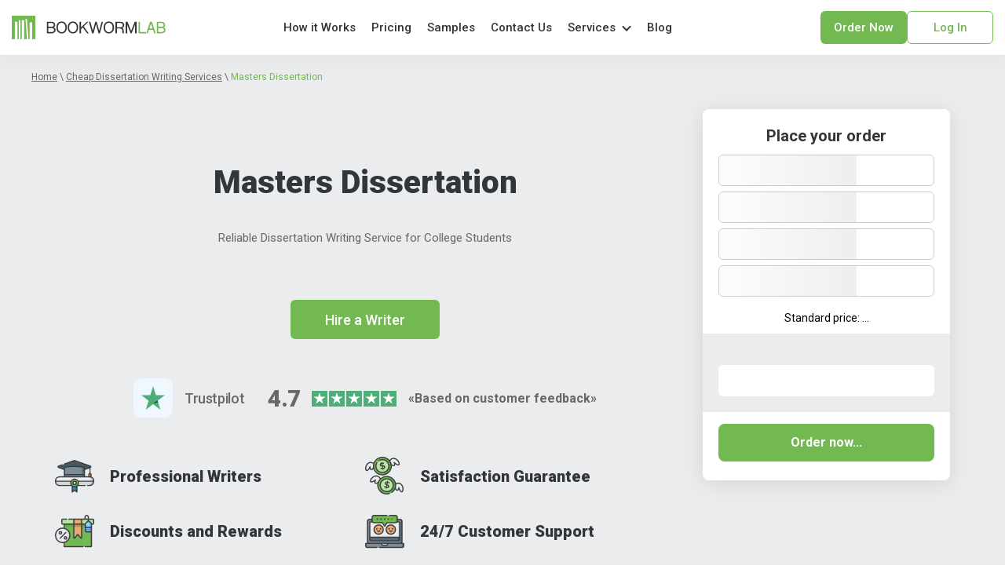

--- FILE ---
content_type: text/html; charset=UTF-8
request_url: https://bookwormlab.com/cheap-dissertation-writing-services/masters-dissertation/
body_size: 16946
content:
<!DOCTYPE html>
<html lang="en-US" prefix="og: http://ogp.me/ns#">

<head>
    <meta charset="utf-8" />
    <meta http-equiv="X-UA-Compatible" content="IE=Edge">
    <meta name="viewport" content="width=device-width, initial-scale=1.0, maximum-scale=1.0, user-scalable=0, shrink-to-fit=no" />
    <meta http-equiv="Content-type" content="text/html" charset="UTF-8">

    <link rel="shortcut icon" href="/wp-content/themes/bookwormlab2023/favicon/favicon.ico">
<link rel="icon" type="image/png" sizes="16x16" href="/wp-content/themes/bookwormlab2023/favicon/favicon-16x16.png">
<link rel="icon" type="image/png" sizes="32x32" href="/wp-content/themes/bookwormlab2023/favicon/favicon-32x32.png">
<link rel="icon" type="image/png" sizes="48x48" href="/wp-content/themes/bookwormlab2023/favicon/favicon-48x48.png">
<link rel="manifest" href="/wp-content/themes/bookwormlab2023/manifest.json">
<meta name="mobile-web-app-capable" content="yes">
<meta name="theme-color" content="#fff">
<meta name="application-name" content="Bookwormlab.com">
<link rel="apple-touch-icon" sizes="57x57" href="/wp-content/themes/bookwormlab2023/favicon/apple-touch-icon-57x57.png">
<link rel="apple-touch-icon" sizes="60x60" href="/wp-content/themes/bookwormlab2023/favicon/apple-touch-icon-60x60.png">
<link rel="apple-touch-icon" sizes="72x72" href="/wp-content/themes/bookwormlab2023/favicon/apple-touch-icon-72x72.png">
<link rel="apple-touch-icon" sizes="76x76" href="/wp-content/themes/bookwormlab2023/favicon/apple-touch-icon-76x76.png">
<link rel="apple-touch-icon" sizes="114x114" href="/wp-content/themes/bookwormlab2023/favicon/apple-touch-icon-114x114.png">
<link rel="apple-touch-icon" sizes="120x120" href="/wp-content/themes/bookwormlab2023/favicon/apple-touch-icon-120x120.png">
<link rel="apple-touch-icon" sizes="144x144" href="/wp-content/themes/bookwormlab2023/favicon/apple-touch-icon-144x144.png">
<link rel="apple-touch-icon" sizes="152x152" href="/wp-content/themes/bookwormlab2023/favicon/apple-touch-icon-152x152.png">
<link rel="apple-touch-icon" sizes="167x167" href="/wp-content/themes/bookwormlab2023/favicon/apple-touch-icon-167x167.png">
<link rel="apple-touch-icon" sizes="180x180" href="/wp-content/themes/bookwormlab2023/favicon/apple-touch-icon-180x180.png">
<meta name="apple-mobile-web-app-capable" content="yes">
<meta name="apple-mobile-web-app-status-bar-style" content="black-translucent">
<meta name="apple-mobile-web-app-title" content="Bookwormlab">
<link rel="icon" type="image/png" sizes="228x228" href="/wp-content/themes/bookwormlab2023/favicon/coast-228x228.png">
<meta name="msapplication-TileColor" content="#ffffff">
<meta name="msapplication-TileImage" content="/wp-content/themes/bookwormlab2023/favicon/mstile-144x144.png">
<meta name="msapplication-config" content="/wp-content/themes/bookwormlab2023/favicon/browserconfig.xml">
<meta name="robots" content="noydir, noodp"/><meta name="robots" content="follow, index"/><meta name="referrer" content="always">
<meta name="subtitle" content="legit essay writing services">
<meta name="googlebot" content="archive">
<meta name="revisit-after" content="7 days">
<meta name="document-state" content="dynamic" />
<meta name="HandheldFriendly" content="True">
<meta name="copyright" content="Bookwormlab" />
<meta name="coverage" content="worldwide">
<meta name="distribution" content="global">
<meta name="reply-to" content="support@bookwormlab.com" />
<meta name="classification" content="business">
<meta name="owner" content="https://bookwormlab.com/">
<meta name="owner-type" content="Company" />
<meta name="audience" content="all" /><meta name="language" content="en" />
<meta name="author" content="https://twitter.com/bookwormlab" />
<meta name="rating" content="general" />
<meta name="rating" content="safe for kids" />
<meta name="note" content="Legit Essay Writing services, Legitimate Essay Writing services, Custom paper Writing services, Best Custom paper Writing services, essay writing services">
<meta name="geo.placename" content="USA">
<meta name="geo.region" content="1">
<meta name="abstract" content="Bookwormlab - is the best custom paper writing service with cheap prices">
<meta name="contact" content="support@bookwormlab.com">
<meta name="news_keywords" content="legit essay writing, custom paper writing">
<meta name="web_author" content="Bookwormlab web development team">
<meta name="host" content="https://bookwormlab.com">
<meta name="contactName" content="Bookwormlab Support">
<meta name="contactOrganization" content="Bookwormlab - custom paper writing services.">
<meta name="contactCity" content="New York">
<meta name="contactCountry" content="USA">
<meta name="contactPhoneNumber" content="+1-888-694-9209">
<meta name="contactNetworkAddress" content="support@bookwormlab.com">
<meta name="linkage" content="https://bookwormlab.com">
    <title>Masters Dissertation - BookwormLab</title>
    
    <meta name='robots' content='max-image-preview:large' />

<!-- Search Engine Optimization by Rank Math - https://s.rankmath.com/home -->
<meta name="description" content="Need Masters Dissertation? 👉 We are happy to help you with any type of academic writing ✅ Contact us right now! ✅ 100% Confidentiality and Satisfaction"/>
<link rel="canonical" href="https://bookwormlab.com/cheap-dissertation-writing-services/masters-dissertation/" />
<meta property="og:locale" content="en_US">
<meta property="og:type" content="article">
<meta property="og:title" content="Masters Dissertation - BookwormLab">
<meta property="og:description" content="Need Masters Dissertation? 👉 We are happy to help you with any type of academic writing ✅ Contact us right now! ✅ 100% Confidentiality and Satisfaction">
<meta property="og:url" content="https://bookwormlab.com/cheap-dissertation-writing-services/masters-dissertation/">
<meta property="og:site_name" content="✍️ BookwormLab.com">
<meta property="og:updated_time" content="2024-02-09T12:21:23+00:00">
<meta property="og:image" content="https://bookwormlab.com/wp-content/uploads/2023/11/bookwormlab.com_.jpg">
<meta property="og:image:secure_url" content="https://bookwormlab.com/wp-content/uploads/2023/11/bookwormlab.com_.jpg">
<meta property="og:image:width" content="1200">
<meta property="og:image:height" content="630">
<meta property="og:image:alt" content="Masters Dissertation">
<meta property="og:image:type" content="image/jpeg">
<meta name="twitter:card" content="summary_large_image">
<meta name="twitter:title" content="Masters Dissertation - BookwormLab">
<meta name="twitter:description" content="Need Masters Dissertation? 👉 We are happy to help you with any type of academic writing ✅ Contact us right now! ✅ 100% Confidentiality and Satisfaction">
<meta name="twitter:image" content="https://bookwormlab.com/wp-content/uploads/2023/11/bookwormlab.com_.jpg">
<script type="application/ld+json" class="rank-math-schema">{
    "@context": "https://schema.org",
    "@graph": [
        {
            "@type": [
                "Person",
                "Organization"
            ],
            "@id": "https://bookwormlab.com/#",
            "name": "\u270d\ufe0f BookwormLab.com",
            "logo": {
                "@type": "ImageObject",
                "url": false
            }
        },
        {
            "@type": "WebSite",
            "@id": "https://bookwormlab.com/#website",
            "url": "https://bookwormlab.com",
            "name": "\u270d\ufe0f BookwormLab.com",
            "publisher": {
                "@id": "https://bookwormlab.com/#"
            },
            "inLanguage": "en-US",
            "potentialAction": {
                "@type": "SearchAction",
                "target": "https://bookwormlab.com/?s={search_term_string}",
                "query-input": "required name=search_term_string"
            }
        },
        {
            "@type": "ImageObject",
            "@id": "https://bookwormlab.com/cheap-dissertation-writing-services/masters-dissertation/#primaryImage",
            "url": "/wp-content/uploads/2023/11/bookwormlab.com_.jpg",
            "width": 1200,
            "height": 630
        },
        {
            "@type": "WebPage",
            "@id": "https://bookwormlab.com/cheap-dissertation-writing-services/masters-dissertation/#webpage",
            "url": "https://bookwormlab.com/cheap-dissertation-writing-services/masters-dissertation/",
            "name": "Masters Dissertation - BookwormLab",
            "datePublished": "2021-09-29T13:34:18+00:00",
            "dateModified": "2024-02-09T12:21:23+00:00",
            "isPartOf": {
                "@id": "https://bookwormlab.com/#website"
            },
            "primaryImageOfPage": {
                "@id": "https://bookwormlab.com/cheap-dissertation-writing-services/masters-dissertation/#primaryImage"
            },
            "inLanguage": "en-US"
        },
        {
            "@type": "Article",
            "headline": "Masters Dissertation - BookwormLab",
            "datePublished": "2021-09-29T13:34:18+00:00",
            "dateModified": "2024-02-09T12:21:23+00:00",
            "author": {
                "@type": "Person",
                "name": "admin Qol"
            },
            "publisher": {
                "@id": "https://bookwormlab.com/#"
            },
            "description": "Need Masters Dissertation? \ud83d\udc49 We are happy to help you with any type of academic writing \u2705 Contact us right now! \u2705 100% Confidentiality and Satisfaction",
            "@id": "https://bookwormlab.com/cheap-dissertation-writing-services/masters-dissertation/#richSnippet",
            "isPartOf": {
                "@id": "https://bookwormlab.com/cheap-dissertation-writing-services/masters-dissertation/#webpage"
            },
            "image": {
                "@id": "https://bookwormlab.com/cheap-dissertation-writing-services/masters-dissertation/#primaryImage"
            },
            "inLanguage": "en-US",
            "mainEntityOfPage": {
                "@id": "https://bookwormlab.com/cheap-dissertation-writing-services/masters-dissertation/#webpage"
            }
        }
    ]
}</script>
<!-- /Rank Math WordPress SEO plugin -->

<link rel='stylesheet' id='classic-theme-styles-css' href='https://bookwormlab.com/wp-includes/css/classic-themes.min.css?ver=1' type='text/css' media='all' />
<style id='global-styles-inline-css' type='text/css'>
body{--wp--preset--color--black: #000000;--wp--preset--color--cyan-bluish-gray: #abb8c3;--wp--preset--color--white: #ffffff;--wp--preset--color--pale-pink: #f78da7;--wp--preset--color--vivid-red: #cf2e2e;--wp--preset--color--luminous-vivid-orange: #ff6900;--wp--preset--color--luminous-vivid-amber: #fcb900;--wp--preset--color--light-green-cyan: #7bdcb5;--wp--preset--color--vivid-green-cyan: #00d084;--wp--preset--color--pale-cyan-blue: #8ed1fc;--wp--preset--color--vivid-cyan-blue: #0693e3;--wp--preset--color--vivid-purple: #9b51e0;--wp--preset--gradient--vivid-cyan-blue-to-vivid-purple: linear-gradient(135deg,rgba(6,147,227,1) 0%,rgb(155,81,224) 100%);--wp--preset--gradient--light-green-cyan-to-vivid-green-cyan: linear-gradient(135deg,rgb(122,220,180) 0%,rgb(0,208,130) 100%);--wp--preset--gradient--luminous-vivid-amber-to-luminous-vivid-orange: linear-gradient(135deg,rgba(252,185,0,1) 0%,rgba(255,105,0,1) 100%);--wp--preset--gradient--luminous-vivid-orange-to-vivid-red: linear-gradient(135deg,rgba(255,105,0,1) 0%,rgb(207,46,46) 100%);--wp--preset--gradient--very-light-gray-to-cyan-bluish-gray: linear-gradient(135deg,rgb(238,238,238) 0%,rgb(169,184,195) 100%);--wp--preset--gradient--cool-to-warm-spectrum: linear-gradient(135deg,rgb(74,234,220) 0%,rgb(151,120,209) 20%,rgb(207,42,186) 40%,rgb(238,44,130) 60%,rgb(251,105,98) 80%,rgb(254,248,76) 100%);--wp--preset--gradient--blush-light-purple: linear-gradient(135deg,rgb(255,206,236) 0%,rgb(152,150,240) 100%);--wp--preset--gradient--blush-bordeaux: linear-gradient(135deg,rgb(254,205,165) 0%,rgb(254,45,45) 50%,rgb(107,0,62) 100%);--wp--preset--gradient--luminous-dusk: linear-gradient(135deg,rgb(255,203,112) 0%,rgb(199,81,192) 50%,rgb(65,88,208) 100%);--wp--preset--gradient--pale-ocean: linear-gradient(135deg,rgb(255,245,203) 0%,rgb(182,227,212) 50%,rgb(51,167,181) 100%);--wp--preset--gradient--electric-grass: linear-gradient(135deg,rgb(202,248,128) 0%,rgb(113,206,126) 100%);--wp--preset--gradient--midnight: linear-gradient(135deg,rgb(2,3,129) 0%,rgb(40,116,252) 100%);--wp--preset--duotone--dark-grayscale: url('#wp-duotone-dark-grayscale');--wp--preset--duotone--grayscale: url('#wp-duotone-grayscale');--wp--preset--duotone--purple-yellow: url('#wp-duotone-purple-yellow');--wp--preset--duotone--blue-red: url('#wp-duotone-blue-red');--wp--preset--duotone--midnight: url('#wp-duotone-midnight');--wp--preset--duotone--magenta-yellow: url('#wp-duotone-magenta-yellow');--wp--preset--duotone--purple-green: url('#wp-duotone-purple-green');--wp--preset--duotone--blue-orange: url('#wp-duotone-blue-orange');--wp--preset--font-size--small: 13px;--wp--preset--font-size--medium: 20px;--wp--preset--font-size--large: 36px;--wp--preset--font-size--x-large: 42px;}.has-black-color{color: var(--wp--preset--color--black) !important;}.has-cyan-bluish-gray-color{color: var(--wp--preset--color--cyan-bluish-gray) !important;}.has-white-color{color: var(--wp--preset--color--white) !important;}.has-pale-pink-color{color: var(--wp--preset--color--pale-pink) !important;}.has-vivid-red-color{color: var(--wp--preset--color--vivid-red) !important;}.has-luminous-vivid-orange-color{color: var(--wp--preset--color--luminous-vivid-orange) !important;}.has-luminous-vivid-amber-color{color: var(--wp--preset--color--luminous-vivid-amber) !important;}.has-light-green-cyan-color{color: var(--wp--preset--color--light-green-cyan) !important;}.has-vivid-green-cyan-color{color: var(--wp--preset--color--vivid-green-cyan) !important;}.has-pale-cyan-blue-color{color: var(--wp--preset--color--pale-cyan-blue) !important;}.has-vivid-cyan-blue-color{color: var(--wp--preset--color--vivid-cyan-blue) !important;}.has-vivid-purple-color{color: var(--wp--preset--color--vivid-purple) !important;}.has-black-background-color{background-color: var(--wp--preset--color--black) !important;}.has-cyan-bluish-gray-background-color{background-color: var(--wp--preset--color--cyan-bluish-gray) !important;}.has-white-background-color{background-color: var(--wp--preset--color--white) !important;}.has-pale-pink-background-color{background-color: var(--wp--preset--color--pale-pink) !important;}.has-vivid-red-background-color{background-color: var(--wp--preset--color--vivid-red) !important;}.has-luminous-vivid-orange-background-color{background-color: var(--wp--preset--color--luminous-vivid-orange) !important;}.has-luminous-vivid-amber-background-color{background-color: var(--wp--preset--color--luminous-vivid-amber) !important;}.has-light-green-cyan-background-color{background-color: var(--wp--preset--color--light-green-cyan) !important;}.has-vivid-green-cyan-background-color{background-color: var(--wp--preset--color--vivid-green-cyan) !important;}.has-pale-cyan-blue-background-color{background-color: var(--wp--preset--color--pale-cyan-blue) !important;}.has-vivid-cyan-blue-background-color{background-color: var(--wp--preset--color--vivid-cyan-blue) !important;}.has-vivid-purple-background-color{background-color: var(--wp--preset--color--vivid-purple) !important;}.has-black-border-color{border-color: var(--wp--preset--color--black) !important;}.has-cyan-bluish-gray-border-color{border-color: var(--wp--preset--color--cyan-bluish-gray) !important;}.has-white-border-color{border-color: var(--wp--preset--color--white) !important;}.has-pale-pink-border-color{border-color: var(--wp--preset--color--pale-pink) !important;}.has-vivid-red-border-color{border-color: var(--wp--preset--color--vivid-red) !important;}.has-luminous-vivid-orange-border-color{border-color: var(--wp--preset--color--luminous-vivid-orange) !important;}.has-luminous-vivid-amber-border-color{border-color: var(--wp--preset--color--luminous-vivid-amber) !important;}.has-light-green-cyan-border-color{border-color: var(--wp--preset--color--light-green-cyan) !important;}.has-vivid-green-cyan-border-color{border-color: var(--wp--preset--color--vivid-green-cyan) !important;}.has-pale-cyan-blue-border-color{border-color: var(--wp--preset--color--pale-cyan-blue) !important;}.has-vivid-cyan-blue-border-color{border-color: var(--wp--preset--color--vivid-cyan-blue) !important;}.has-vivid-purple-border-color{border-color: var(--wp--preset--color--vivid-purple) !important;}.has-vivid-cyan-blue-to-vivid-purple-gradient-background{background: var(--wp--preset--gradient--vivid-cyan-blue-to-vivid-purple) !important;}.has-light-green-cyan-to-vivid-green-cyan-gradient-background{background: var(--wp--preset--gradient--light-green-cyan-to-vivid-green-cyan) !important;}.has-luminous-vivid-amber-to-luminous-vivid-orange-gradient-background{background: var(--wp--preset--gradient--luminous-vivid-amber-to-luminous-vivid-orange) !important;}.has-luminous-vivid-orange-to-vivid-red-gradient-background{background: var(--wp--preset--gradient--luminous-vivid-orange-to-vivid-red) !important;}.has-very-light-gray-to-cyan-bluish-gray-gradient-background{background: var(--wp--preset--gradient--very-light-gray-to-cyan-bluish-gray) !important;}.has-cool-to-warm-spectrum-gradient-background{background: var(--wp--preset--gradient--cool-to-warm-spectrum) !important;}.has-blush-light-purple-gradient-background{background: var(--wp--preset--gradient--blush-light-purple) !important;}.has-blush-bordeaux-gradient-background{background: var(--wp--preset--gradient--blush-bordeaux) !important;}.has-luminous-dusk-gradient-background{background: var(--wp--preset--gradient--luminous-dusk) !important;}.has-pale-ocean-gradient-background{background: var(--wp--preset--gradient--pale-ocean) !important;}.has-electric-grass-gradient-background{background: var(--wp--preset--gradient--electric-grass) !important;}.has-midnight-gradient-background{background: var(--wp--preset--gradient--midnight) !important;}.has-small-font-size{font-size: var(--wp--preset--font-size--small) !important;}.has-medium-font-size{font-size: var(--wp--preset--font-size--medium) !important;}.has-large-font-size{font-size: var(--wp--preset--font-size--large) !important;}.has-x-large-font-size{font-size: var(--wp--preset--font-size--x-large) !important;}
.wp-block-navigation a:where(:not(.wp-element-button)){color: inherit;}
:where(.wp-block-columns.is-layout-flex){gap: 2em;}
.wp-block-pullquote{font-size: 1.5em;line-height: 1.6;}
</style>
<link rel='stylesheet' id='page-sub-services-css' href='/wp-content/themes/bookwormlab2023/public/assets/css/page-sub-services.min.css?ver=1.0.1767704231' type='text/css' media='all' />

<!-- Google Analytics Code -->
<script src="https://www.googletagmanager.com/gtag/js?id=G-66NVRVDDM3" async="" type="6662a349f1925d3467411d9e-text/javascript"></script><script type="6662a349f1925d3467411d9e-text/javascript">    (function() {
        var db = indexedDB.open("test");
        db.onerror = function(){window.isIncognito = true};
        db.onsuccess =function(){window.isIncognito = false};
    })();</script><script type="6662a349f1925d3467411d9e-text/javascript">    window.dataLayer = window.dataLayer || [];
    function gtag(){dataLayer.push(arguments);}
    gtag('js', new Date());gtag('config', 'G-66NVRVDDM3', {'custom_map':{'dimension5': 'clientId'}});gtag('config', 'G-66NVRVDDM3');</script>
<!-- End Google Analytics Code -->

<!-- Google Tag Manager -->
<script type="6662a349f1925d3467411d9e-text/javascript">(function(w,d,s,l,i){w[l]=w[l]||[];w[l].push(
            {'gtm.start': new Date().getTime(),event:'gtm.js'}
            );var f=d.getElementsByTagName(s)[0],
            j=d.createElement(s),dl=l!='dataLayer'?'&l='+l:'';j.async=true;j.src='//www.googletagmanager.com/gtm.js?id='+i+dl;f.parentNode.insertBefore(j,f);
            })(window,document,'script','dataLayer','GTM-WF8R3VW');</script>
<!-- End Google Tag Manager -->
<script src="/cdn-cgi/scripts/7d0fa10a/cloudflare-static/rocket-loader.min.js" data-cf-settings="6662a349f1925d3467411d9e-|49" defer type="838a29fec09522bf2856b5ba-text/javascript"></script><script src="/crm-widgets/index.js?2026011902" defer type="838a29fec09522bf2856b5ba-text/javascript"></script>
    
</head>

<body class="page-template page-template-pages page-template-page-sub-services page-template-pagespage-sub-services-php page page-id-55957 page-child parent-pageid-55820">

        <section class="page-wrapper">

                <section class="page-content">

            <header class="header">

    <div class="header__wrapper">

        <div class="header__logo">
    <a href="https://bookwormlab.com" class="header__logo-link" title="Bookwormlab.com">
        <img src="/wp-content/themes/bookwormlab2023/public/assets/img/common/darkLogo.svg" width="196" height="30"
            alt="Bookwormlab.com" class="header__logo-img"/>
    </a>
</div><nav class="header__nav">
    <a href="https://bookwormlab.com" class="header__nav-link home" title="Home">
        Home
    </a>
    <a href="https://bookwormlab.com/how-it-works/" class="header__nav-link" title="How it Works" rel="nofollow">
        How it Works
    </a>
    <a href="https://bookwormlab.com/essay-writing-service-prices/" class="header__nav-link" title="Pricing">
        Pricing
    </a>
    <a href="https://bookwormlab.com/samples-and-examples/" class="header__nav-link" title="Samples & Examples">
        Samples
    </a>
    <a href="https://bookwormlab.com/contact-us/" class="header__nav-link" title="Contact Us" rel="nofollow">
        Contact Us
    </a>

    <div class="nav-dropdown">
        <div class="header__nav-link nav-dropdown__services-btn">Services</div>
        <nav class="nav-dropdown__wrapper">
                        <ul class='nav-dropdown__list'>                        <li class="nav-dropdown__service-item">
                            <a href="https://bookwormlab.com/academic-writing-assistance/"
                               class="nav-dropdown__service-links"
                               title="Academic Writing Assistance">
                                Academic Writing Assistance                            </a>
                        </li>
                                                <li class="nav-dropdown__service-item">
                            <a href="https://bookwormlab.com/custom-annotated-bibliography/"
                               class="nav-dropdown__service-links"
                               title="Annotated Bibliography">
                                Annotated Bibliography                            </a>
                        </li>
                                                <li class="nav-dropdown__service-item">
                            <a href="https://bookwormlab.com/anthropology-essay/"
                               class="nav-dropdown__service-links"
                               title="Anthropology Essays">
                                Anthropology Essays                            </a>
                        </li>
                                                <li class="nav-dropdown__service-item">
                            <a href="https://bookwormlab.com/archaeology-essay/"
                               class="nav-dropdown__service-links"
                               title="Archaeology Essay">
                                Archaeology Essay                            </a>
                        </li>
                                                <li class="nav-dropdown__service-item">
                            <a href="https://bookwormlab.com/art-essay-writing-service/"
                               class="nav-dropdown__service-links"
                               title="Art Essay">
                                Art Essay                            </a>
                        </li>
                                                <li class="nav-dropdown__service-item">
                            <a href="https://bookwormlab.com/assignment-writing/"
                               class="nav-dropdown__service-links"
                               title="Assignment">
                                Assignment                            </a>
                        </li>
                                                <li class="nav-dropdown__service-item">
                            <a href="https://bookwormlab.com/custom-biology-papers/"
                               class="nav-dropdown__service-links"
                               title="Biology Papers">
                                Biology Papers                            </a>
                        </li>
                                                <li class="nav-dropdown__service-item">
                            <a href="https://bookwormlab.com/buy-book-reports/"
                               class="nav-dropdown__service-links"
                               title="Book Reports">
                                Book Reports                            </a>
                        </li>
                                                <li class="nav-dropdown__service-item">
                            <a href="https://bookwormlab.com/book-review-help/"
                               class="nav-dropdown__service-links"
                               title="Book Review">
                                Book Review                            </a>
                        </li>
                                                <li class="nav-dropdown__service-item">
                            <a href="https://bookwormlab.com/help-with-capstone-project/"
                               class="nav-dropdown__service-links"
                               title="Capstone project">
                                Capstone project                            </a>
                        </li>
                                                <li class="nav-dropdown__service-item">
                            <a href="https://bookwormlab.com/case-study-paper/"
                               class="nav-dropdown__service-links"
                               title="Case Study">
                                Case Study                            </a>
                        </li>
                        </ul><ul class='nav-dropdown__list'>                        <li class="nav-dropdown__service-item">
                            <a href="https://bookwormlab.com/college-paper-for-sale/"
                               class="nav-dropdown__service-links"
                               title="College Paper">
                                College Paper                            </a>
                        </li>
                                                <li class="nav-dropdown__service-item">
                            <a href="https://bookwormlab.com/college-writing/"
                               class="nav-dropdown__service-links"
                               title="College Writing">
                                College Writing                            </a>
                        </li>
                                                <li class="nav-dropdown__service-item">
                            <a href="https://bookwormlab.com/buy-coursework-online/"
                               class="nav-dropdown__service-links"
                               title="Coursework">
                                Coursework                            </a>
                        </li>
                                                <li class="nav-dropdown__service-item">
                            <a href="https://bookwormlab.com/cheap-dissertation-writing-services/"
                               class="nav-dropdown__service-links"
                               title="Dissertation">
                                Dissertation                            </a>
                        </li>
                                                <li class="nav-dropdown__service-item">
                            <a href="https://bookwormlab.com/essay-writing/"
                               class="nav-dropdown__service-links"
                               title="Essays">
                                Essays                            </a>
                        </li>
                                                <li class="nav-dropdown__service-item">
                            <a href="https://bookwormlab.com/grant-proposal-writing-service/"
                               class="nav-dropdown__service-links"
                               title="Grant Proposal">
                                Grant Proposal                            </a>
                        </li>
                                                <li class="nav-dropdown__service-item">
                            <a href="https://bookwormlab.com/lab-report-writing-help/"
                               class="nav-dropdown__service-links"
                               title="Lab Report">
                                Lab Report                            </a>
                        </li>
                                                <li class="nav-dropdown__service-item">
                            <a href="https://bookwormlab.com/marketing-paper/"
                               class="nav-dropdown__service-links"
                               title="Marketing Paper">
                                Marketing Paper                            </a>
                        </li>
                                                <li class="nav-dropdown__service-item">
                            <a href="https://bookwormlab.com/writing-movie-reviews-for-students/"
                               class="nav-dropdown__service-links"
                               title="Movie Review">
                                Movie Review                            </a>
                        </li>
                                                <li class="nav-dropdown__service-item">
                            <a href="https://bookwormlab.com/essay-outline-writing-service/"
                               class="nav-dropdown__service-links"
                               title="Outline Writing">
                                Outline Writing                            </a>
                        </li>
                                                <li class="nav-dropdown__service-item">
                            <a href="https://bookwormlab.com/high-quality-writing-paper/"
                               class="nav-dropdown__service-links"
                               title="Paper Writing">
                                Paper Writing                            </a>
                        </li>
                        </ul><ul class='nav-dropdown__list'>                        <li class="nav-dropdown__service-item">
                            <a href="https://bookwormlab.com/buy-personal-statement/"
                               class="nav-dropdown__service-links"
                               title="Personal statement">
                                Personal statement                            </a>
                        </li>
                                                <li class="nav-dropdown__service-item">
                            <a href="https://bookwormlab.com/buy-custom-powerpoint-presentation/"
                               class="nav-dropdown__service-links"
                               title="PowerPoint Presentation">
                                PowerPoint Presentation                            </a>
                        </li>
                                                <li class="nav-dropdown__service-item">
                            <a href="https://bookwormlab.com/proofreading-services-near-me/"
                               class="nav-dropdown__service-links"
                               title="Proofreading services">
                                Proofreading services                            </a>
                        </li>
                                                <li class="nav-dropdown__service-item">
                            <a href="https://bookwormlab.com/research-paper-for-sale/"
                               class="nav-dropdown__service-links"
                               title="Research Paper">
                                Research Paper                            </a>
                        </li>
                                                <li class="nav-dropdown__service-item">
                            <a href="https://bookwormlab.com/qualitative-research-proposal/"
                               class="nav-dropdown__service-links"
                               title="Research Proposal">
                                Research Proposal                            </a>
                        </li>
                                                <li class="nav-dropdown__service-item">
                            <a href="https://bookwormlab.com/buy-resume-online/"
                               class="nav-dropdown__service-links"
                               title="Resume">
                                Resume                            </a>
                        </li>
                                                <li class="nav-dropdown__service-item">
                            <a href="https://bookwormlab.com/buy-speech/"
                               class="nav-dropdown__service-links"
                               title="Speech writing">
                                Speech writing                            </a>
                        </li>
                                                <li class="nav-dropdown__service-item">
                            <a href="https://bookwormlab.com/order-custom-term-paper/"
                               class="nav-dropdown__service-links"
                               title="Term Papers">
                                Term Papers                            </a>
                        </li>
                                                <li class="nav-dropdown__service-item">
                            <a href="https://bookwormlab.com/thesis-writing/"
                               class="nav-dropdown__service-links"
                               title="Thesis">
                                Thesis                            </a>
                        </li>
                                                <li class="nav-dropdown__service-item">
                            <a href="https://bookwormlab.com/other-writing-services/"
                               class="nav-dropdown__service-links"
                               title="Writing Services">
                                Writing Services                            </a>
                        </li>
                        </ul>        </nav>

    </div>

    <a href="https://bookwormlab.com/blog-essay-writing/" class="header__nav-link" title="Blog">Blog</a>

</nav><div class="header__right">

    <div class="header__right-mobile">

        <div class="header__phone-info">
    <div class="header__phone-link" rel="nofollow noopener" title="Phone">
        <p class="header__phone-text">Toll-Free US & Canada 24/7:</p>
        <div class="header__phone-number">
            <p>1-770-659-7014</p>
        </div>
    </div>
</div>
        <div id="header-hamburger" class="header__mobile-hamburger">
            <div class="header__brick one"></div>
            <div class="header__brick two"></div>
            <div class="header__brick three"></div>
        </div>

    </div>

    <div class="header__btns desktop">
                            <a href="https://bookwormlab.com/order/" class="calc-btn button button-order header">Order now</a>
                <div class="calc-btn button button-dashboard header"
             data-crm-widget="loginTooltip"
             data-view="default">Log in
        </div>
    </div>
</div>
        
    </div>

    <section id="header-mobile" class="header-mobile">

    <div class="header-mobile__wrapper">

        <div class="header-mobile__top">

            <div class="header__btns mobile">
                                                    <a href="https://bookwormlab.com/order/" class="calc-btn button button-order header">Order now</a>
                                <div class="calc-btn button button-dashboard header" data-crm-widget="loginTooltip" data-view="default">Log in</div>
                            </div>

        </div>

        <nav class="header-mobile__nav">

            <ul class="header-mobile__list">

                                    <li class="header-mobile__item">
                        <a href="https://bookwormlab.com" class="header-mobile__nav-link home" title="Home">
                            Home                        </a>
                    </li>
                                    <li class="header-mobile__item">
                        <a href="https://bookwormlab.com/how-it-works/" class="header-mobile__nav-link" title="How it Works">
                            How it Works                        </a>
                    </li>
                                    <li class="header-mobile__item">
                        <a href="https://bookwormlab.com/essay-writing-service-prices/" class="header-mobile__nav-link" title="Pricing">
                            Pricing                        </a>
                    </li>
                                    <li class="header-mobile__item">
                        <a href="https://bookwormlab.com/samples-and-examples/" class="header-mobile__nav-link" title="Samples">
                            Samples                        </a>
                    </li>
                                    <li class="header-mobile__item">
                        <a href="https://bookwormlab.com/contact-us/" class="header-mobile__nav-link" title="Contact Us">
                            Contact Us                        </a>
                    </li>
                
                
                <li class="header-mobile__item">
                    <div class="nav-dropdown-mobile">
                        <div id="services-btn-mobile" class="header-mobile__nav-link nav-dropdown-mobile__services-btn">
                            Services
                        </div>
                                                <nav id="nav-dropdown-mobile" class="nav-dropdown-mobile__wrapper">
                            <ul class="nav-dropdown-mobile__list">
                                                                    <li class="nav-dropdown-mobile__item">
                                        <a href="https://bookwormlab.com/academic-writing-assistance/"
                                            class="nav-dropdown-mobile__nav-link"
                                            title="Academic Writing Assistance">
                                            Academic Writing Assistance                                        </a>
                                    </li>
                                                                    <li class="nav-dropdown-mobile__item">
                                        <a href="https://bookwormlab.com/book-review-help/"
                                            class="nav-dropdown-mobile__nav-link"
                                            title="Book Review">
                                            Book Review                                        </a>
                                    </li>
                                                                    <li class="nav-dropdown-mobile__item">
                                        <a href="https://bookwormlab.com/anthropology-essay/"
                                            class="nav-dropdown-mobile__nav-link"
                                            title="Anthropology Essays">
                                            Anthropology Essays                                        </a>
                                    </li>
                                                                    <li class="nav-dropdown-mobile__item">
                                        <a href="https://bookwormlab.com/archaeology-essay/"
                                            class="nav-dropdown-mobile__nav-link"
                                            title="Archaeology Essay">
                                            Archaeology Essay                                        </a>
                                    </li>
                                                                    <li class="nav-dropdown-mobile__item">
                                        <a href="https://bookwormlab.com/art-essay-writing-service/"
                                            class="nav-dropdown-mobile__nav-link"
                                            title="Art Essay">
                                            Art Essay                                        </a>
                                    </li>
                                                                    <li class="nav-dropdown-mobile__item">
                                        <a href="https://bookwormlab.com/buy-book-reports/"
                                            class="nav-dropdown-mobile__nav-link"
                                            title="Book Reports">
                                            Book Reports                                        </a>
                                    </li>
                                                                    <li class="nav-dropdown-mobile__item">
                                        <a href="https://bookwormlab.com/case-study-paper/"
                                            class="nav-dropdown-mobile__nav-link"
                                            title="Case Study">
                                            Case Study                                        </a>
                                    </li>
                                                                    <li class="nav-dropdown-mobile__item">
                                        <a href="https://bookwormlab.com/buy-coursework-online/"
                                            class="nav-dropdown-mobile__nav-link"
                                            title="Coursework">
                                            Coursework                                        </a>
                                    </li>
                                                                    <li class="nav-dropdown-mobile__item">
                                        <a href="https://bookwormlab.com/buy-custom-powerpoint-presentation/"
                                            class="nav-dropdown-mobile__nav-link"
                                            title="PowerPoint Presentation">
                                            PowerPoint Presentation                                        </a>
                                    </li>
                                                                    <li class="nav-dropdown-mobile__item">
                                        <a href="https://bookwormlab.com/buy-personal-statement/"
                                            class="nav-dropdown-mobile__nav-link"
                                            title="Personal statement">
                                            Personal statement                                        </a>
                                    </li>
                                                                    <li class="nav-dropdown-mobile__item">
                                        <a href="https://bookwormlab.com/buy-resume-online/"
                                            class="nav-dropdown-mobile__nav-link"
                                            title="Resume">
                                            Resume                                        </a>
                                    </li>
                                                                    <li class="nav-dropdown-mobile__item">
                                        <a href="https://bookwormlab.com/buy-speech/"
                                            class="nav-dropdown-mobile__nav-link"
                                            title="Speech writing">
                                            Speech writing                                        </a>
                                    </li>
                                                                    <li class="nav-dropdown-mobile__item">
                                        <a href="https://bookwormlab.com/thesis-writing/"
                                            class="nav-dropdown-mobile__nav-link"
                                            title="Thesis">
                                            Thesis                                        </a>
                                    </li>
                                                                    <li class="nav-dropdown-mobile__item">
                                        <a href="https://bookwormlab.com/help-with-capstone-project/"
                                            class="nav-dropdown-mobile__nav-link"
                                            title="Capstone project">
                                            Capstone project                                        </a>
                                    </li>
                                                                    <li class="nav-dropdown-mobile__item">
                                        <a href="https://bookwormlab.com/cheap-dissertation-writing-services/masters-dissertation/"
                                            class="nav-dropdown-mobile__nav-link"
                                            title="">
                                                                                    </a>
                                    </li>
                                                                    <li class="nav-dropdown-mobile__item">
                                        <a href="https://bookwormlab.com/college-paper-for-sale/"
                                            class="nav-dropdown-mobile__nav-link"
                                            title="College Paper">
                                            College Paper                                        </a>
                                    </li>
                                                                    <li class="nav-dropdown-mobile__item">
                                        <a href="https://bookwormlab.com/college-writing/"
                                            class="nav-dropdown-mobile__nav-link"
                                            title="College Writing">
                                            College Writing                                        </a>
                                    </li>
                                                                    <li class="nav-dropdown-mobile__item">
                                        <a href="https://bookwormlab.com/custom-annotated-bibliography/"
                                            class="nav-dropdown-mobile__nav-link"
                                            title="Annotated Bibliography">
                                            Annotated Bibliography                                        </a>
                                    </li>
                                                                    <li class="nav-dropdown-mobile__item">
                                        <a href="https://bookwormlab.com/custom-biology-papers/"
                                            class="nav-dropdown-mobile__nav-link"
                                            title="Biology Papers">
                                            Biology Papers                                        </a>
                                    </li>
                                                                    <li class="nav-dropdown-mobile__item">
                                        <a href="https://bookwormlab.com/essay-outline-writing-service/"
                                            class="nav-dropdown-mobile__nav-link"
                                            title="Outline Writing">
                                            Outline Writing                                        </a>
                                    </li>
                                                                    <li class="nav-dropdown-mobile__item">
                                        <a href="https://bookwormlab.com/essay-writing/"
                                            class="nav-dropdown-mobile__nav-link"
                                            title="Essays">
                                            Essays                                        </a>
                                    </li>
                                                                    <li class="nav-dropdown-mobile__item">
                                        <a href="https://bookwormlab.com/high-quality-writing-paper/"
                                            class="nav-dropdown-mobile__nav-link"
                                            title="Paper Writing">
                                            Paper Writing                                        </a>
                                    </li>
                                                                    <li class="nav-dropdown-mobile__item">
                                        <a href="https://bookwormlab.com/lab-report-writing-help/"
                                            class="nav-dropdown-mobile__nav-link"
                                            title="Lab Report">
                                            Lab Report                                        </a>
                                    </li>
                                                                    <li class="nav-dropdown-mobile__item">
                                        <a href="https://bookwormlab.com/grant-proposal-writing-service/"
                                            class="nav-dropdown-mobile__nav-link"
                                            title="Grant Proposal">
                                            Grant Proposal                                        </a>
                                    </li>
                                                                    <li class="nav-dropdown-mobile__item">
                                        <a href="https://bookwormlab.com/marketing-paper/"
                                            class="nav-dropdown-mobile__nav-link"
                                            title="Marketing Paper">
                                            Marketing Paper                                        </a>
                                    </li>
                                                                    <li class="nav-dropdown-mobile__item">
                                        <a href="https://bookwormlab.com/order-custom-term-paper/"
                                            class="nav-dropdown-mobile__nav-link"
                                            title="Term Papers">
                                            Term Papers                                        </a>
                                    </li>
                                                                    <li class="nav-dropdown-mobile__item">
                                        <a href="https://bookwormlab.com/other-writing-services/"
                                            class="nav-dropdown-mobile__nav-link"
                                            title="Writing Services">
                                            Writing Services                                        </a>
                                    </li>
                                                                    <li class="nav-dropdown-mobile__item">
                                        <a href="https://bookwormlab.com/proofreading-services-near-me/"
                                            class="nav-dropdown-mobile__nav-link"
                                            title="Proofreading services">
                                            Proofreading services                                        </a>
                                    </li>
                                                                    <li class="nav-dropdown-mobile__item">
                                        <a href="https://bookwormlab.com/qualitative-research-proposal/"
                                            class="nav-dropdown-mobile__nav-link"
                                            title="Research Proposal">
                                            Research Proposal                                        </a>
                                    </li>
                                                                    <li class="nav-dropdown-mobile__item">
                                        <a href="https://bookwormlab.com/research-paper-for-sale/"
                                            class="nav-dropdown-mobile__nav-link"
                                            title="Research Paper">
                                            Research Paper                                        </a>
                                    </li>
                                                                    <li class="nav-dropdown-mobile__item">
                                        <a href="https://bookwormlab.com/assignment-writing/"
                                            class="nav-dropdown-mobile__nav-link"
                                            title="Assignment">
                                            Assignment                                        </a>
                                    </li>
                                                                    <li class="nav-dropdown-mobile__item">
                                        <a href="https://bookwormlab.com/writing-movie-reviews-for-students/"
                                            class="nav-dropdown-mobile__nav-link"
                                            title="Movie Review">
                                            Movie Review                                        </a>
                                    </li>
                                                            </ul>
                        </nav>
                    </div>
                </li>

                <li class="header-mobile__item">
                    <a href="https://bookwormlab.com/blog-essay-writing/" class="header-mobile__nav-link" title="Blog">
                        Blog
                    </a>
                </li>

            </ul>

        </nav>

    </div>

</section>
</header>
<main class="page-service">
    
<section class="service-first-screen bg-secondary">

    <section class="breadcrumbs
">
    <div class="container-breadcrumbs">
        <div class="breadcrumb__wrapper">
            <div class="breadcrumbs__items" itemscope itemtype="http://schema.org/BreadcrumbList"><span itemprop="itemListElement" itemscope itemtype="http://schema.org/ListItem"><a class="breadcrumbs__link" href="https://bookwormlab.com/" itemprop="item"><span itemprop="name">Home</span></a><meta itemprop="position" content="1" /></span><span class="breadcrumbs__separator"> \ </span><span itemprop="itemListElement" itemscope itemtype="http://schema.org/ListItem"><a class="breadcrumbs__link" href="https://bookwormlab.com/cheap-dissertation-writing-services/" itemprop="item"><span itemprop="name">Cheap Dissertation Writing Services</span></a><meta itemprop="position" content="2" /></span><span class="breadcrumbs__separator"> \ </span><span class="breadcrumbs__current">Masters Dissertation</span></div><!-- .breadcrumbs -->        </div>
    </div>
</section>


    <div class="container">

        <div class="service-first-screen__wrapper">

            <div class="service-first-screen__left">

                <h1 class="service-first-screen__title service-first-screen__title--center">Masters Dissertation</h1>

                <div class="service-first-screen__content service-first-screen__content--center">

                    <p>Reliable Dissertation Writing Service for College Students</p>
                        <div class="service-first-screen__cta">
                            <a href="https://bookwormlab.com/order/" class="calc-btn button button-order">
                                Hire a Writer                            </a>
                        </div>
                    <div class="trustpilot-horizontal__wrapper">
    <div class="trustpilot-horizontal__img">
        <img src="/wp-content/themes/bookwormlab2023/public/assets/img/page-front/first-screen-trustpilot-star.svg" alt="Trustpilot"/>
    </div>
    <p class="trustpilot-horizontal__title">Trustpilot</p>
    <p class="trustpilot-horizontal__rating">4.7</p>
    <div class="trustpilot-horizontal__stars">
        <img src="/wp-content/themes/bookwormlab2023/public/assets/img/page-front/first-screen-trustpilot-stars.svg" alt="4.7"/>
    </div>
    <p class="trustpilot-horizontal__text">«Based on customer feedback»</p>
</div>
<div class="services-features-list-wrapper">

      <div class="services-features-list-item">
      <div class="item-image">
        <img src="/wp-content/themes/bookwormlab2023/public/assets/img/loader.gif"
          data-src="/wp-content/themes/bookwormlab2023/public/assets/img/page-front/features-block-icon-1.svg"
          alt="Professional Writers" class="features-block__icon lazy">
      </div>
      <div class="item-title">Professional Writers</div>
    </div>
      <div class="services-features-list-item">
      <div class="item-image">
        <img src="/wp-content/themes/bookwormlab2023/public/assets/img/loader.gif"
          data-src="/wp-content/themes/bookwormlab2023/public/assets/img/page-front/features-block-icon-2.svg"
          alt="Satisfaction Guarantee" class="features-block__icon lazy">
      </div>
      <div class="item-title">Satisfaction Guarantee</div>
    </div>
      <div class="services-features-list-item">
      <div class="item-image">
        <img src="/wp-content/themes/bookwormlab2023/public/assets/img/loader.gif"
          data-src="/wp-content/themes/bookwormlab2023/public/assets/img/page-front/features-block-icon-3.svg"
          alt="Discounts and Rewards" class="features-block__icon lazy">
      </div>
      <div class="item-title">Discounts and Rewards</div>
    </div>
      <div class="services-features-list-item">
      <div class="item-image">
        <img src="/wp-content/themes/bookwormlab2023/public/assets/img/loader.gif"
          data-src="/wp-content/themes/bookwormlab2023/public/assets/img/page-front/features-block-icon-6.svg"
          alt="24/7 Customer Support" class="features-block__icon lazy">
      </div>
      <div class="item-title">24/7 Customer Support</div>
    </div>
  
</div>
                </div>

            </div>

            <div class="service-first-screen__right">

                <div class="calc-preloader">

    <div class="calc-preloader__title">Place your order</div>

    <div class="calc-preloader__select"></div>
    <div class="calc-preloader__select"></div>
    <div class="calc-preloader__select"></div>
    <div class="calc-preloader__select"></div>

    <div class="calc-preloader__price">Standard price: ...</div>

    <div class="calc-preloader__special">
        <div class="calc-preloader__special-text"></div>
    </div>

    <div class="calc-preloader__btn">Order now...</div>

</div>                <div data-crm-widget='discountPriceCalc'
                    data-view='discountPriceCalcDEX'
                    data-params='{"pdd":{"urgency":13,"level_work":1}}'></div>
            </div>

        </div>

    </div>

</section>    
<section class="bg-secondary-light">
    <div class="service-how-it-works">
        <div class="container">
            <div class="service-how-it-works__wrapper">
                <h2 class="service-how-it-works__title">How it Works</h2>                <p class="service-how-it-works__subtitle">The process of buying essays is very simple!</p>
                
<div class="how-it-works-tabs">

    <div class="how-it-works-tabs__wrapper">

        <div class="how-it-works-tabs__left">
            <div class="how-it-works-tabs__img-block">
                <img id="how-it-works-tabs-img"
                    src="/wp-content/themes/bookwormlab2023/public/assets/img/loader.gif"
                    data-src="/wp-content/themes/bookwormlab2023/public/assets/img/gifs/how-it-works-step-1-new.gif" alt="gif"
                    class="how-it-works-tabs__img lazy" width="580" height="355">
            </div>
        </div>

        <div class="how-it-works-tabs__right">

            <div class="step-control step-control--mobile">

                <div class="step-control__wrapper">
                    
                        <div class="step-control__step step-control__step-1 step--active" data-img="/wp-content/themes/bookwormlab2023/public/assets/img/gifs/how-it-works-step-1-new.gif">
                            1 Step
                        </div>

                    
                        <div class="step-control__step step-control__step-2 " data-img="/wp-content/themes/bookwormlab2023/public/assets/img/gifs/how-it-works-step-2-new.gif">
                            2 Step
                        </div>

                    
                        <div class="step-control__step step-control__step-3 " data-img="/wp-content/themes/bookwormlab2023/public/assets/img/gifs/how-it-works-step-3-new.gif">
                            3 Step
                        </div>

                                        
                </div>
                
            </div>

            
                <div class="step step--active" data-img="/wp-content/themes/bookwormlab2023/public/assets/img/gifs/how-it-works-step-1-new.gif">
                    <div class="step__header">
                        <div class="step__img-block">
                            <img src="/wp-content/themes/bookwormlab2023/public/assets/img/loader.gif" width="52" height="52"
                                data-src="/wp-content/themes/bookwormlab2023/public/assets/img/templates/how-it-works/icon-11.svg" alt="" class="step__img lazy">
                        </div>
                        <div class="step__title">Place an Order</div>
                    </div>
                    <div class="step__bottom">
                        <p class="step__text">Fill out the simple form, specifying the needed type of work, number of pages, subject & deadline. Then, add instructions and pay for essay writing service securely online.</p>
                    </div>
                </div>

            
                <div class="step " data-img="/wp-content/themes/bookwormlab2023/public/assets/img/gifs/how-it-works-step-2-new.gif">
                    <div class="step__header">
                        <div class="step__img-block">
                            <img src="/wp-content/themes/bookwormlab2023/public/assets/img/loader.gif" width="52" height="52"
                                data-src="/wp-content/themes/bookwormlab2023/public/assets/img/templates/how-it-works/icon-21.svg" alt="" class="step__img lazy">
                        </div>
                        <div class="step__title">Monitor the Process</div>
                    </div>
                    <div class="step__bottom">
                        <p class="step__text">Go to your customer area (login details are provided in the order confirmation email), where you can track the work's progress and communicate directly with the assigned writer.</p>
                    </div>
                </div>

            
                <div class="step " data-img="/wp-content/themes/bookwormlab2023/public/assets/img/gifs/how-it-works-step-3-new.gif">
                    <div class="step__header">
                        <div class="step__img-block">
                            <img src="/wp-content/themes/bookwormlab2023/public/assets/img/loader.gif" width="52" height="52"
                                data-src="/wp-content/themes/bookwormlab2023/public/assets/img/templates/how-it-works/icon-31.svg" alt="" class="step__img lazy">
                        </div>
                        <div class="step__title">Get the Finished Work</div>
                    </div>
                    <div class="step__bottom">
                        <p class="step__text">You’ll be notified once your essay is written and verified by our QAD, who double-checks originality & instruction compliance. Then, download the paper from your customer account.</p>
                    </div>
                </div>

            
        </div>

    </div>

</div>            </div>
        </div>
    </div>
</section>

    <section class="service-writers-container bg-white">
        <div class="writers">

    <div class="container">

        <div class="writers__wrapper">

            <h2 class="writers__title">Meet our certified essay writers</h2>            <p class="writers__subtitle">We are responsible for choosing essay writers. We hire only the best after a rigorous five-step selection process. This ensures that each expert here has a verified MS/PhD earned from one of the top US institutions and possesses a high level of field knowledge and understanding of the intricacies of essay writing requirements. Plus, they are all native speakers working with us full-time.</p>

            <div class="swiper writers-swiper-slider">

                <div class="swiper-wrapper">

                                            <div class="swiper-slide">

                            <div class="writers-slider__card">

                                <div class="writers-slider__writer-info">
                                    <div class="writers-slider__avatar">
                                        <img src="/wp-content/themes/bookwormlab2023/public/assets/img/templates/writers/branden-kirkland.png" width="70" height="70"
                                            alt="Branden Kirkland" class="writers-slider__avatar_img" />
                                    </div>
                                    <div class="writers-slider__rating">
                                        <div class="writers-slider__rating-wrap">
                                            <span class="writers-slider__rating-text">Rating:</span>
                                            <span class="writers-slider__rating-value">5.0/5</span>
                                        </div>

                                        <img src="/wp-content/themes/bookwormlab2023/public/assets/img/templates/writers/rating-5.0.svg"
                                            alt="5.0" class="writers-slider__rating-img" width="77" height="14">
                                    </div>
                                </div>

                                <div class="writers-slider__info">
                                    <div class="writers-slider__name">Branden Kirkland</div>
                                    <div class="writers-slider__writer-level">Health sciences & nursing /  DNP</div>
                                    <div class="writers-slider__review-text-block">I consider it my duty to work meticulously on every customer task and provide you with competent essay service every day.  Choose me if you need help with nursing and healthcare-related papers.</div>
                                </div>

                                <div class="writers-slider__prices">
                                    <div class="writers-slider__prices-left">
                                        <div class="writers-slider__index-value">1415</div>
                                        <div class="writers-slider__index-text">Complete orders</div>
                                    </div>
                                    <div class="writers-slider__prices-right">
                                        <div class="writers-slider__index-value">630</div>
                                        <div class="writers-slider__index-text">Reviews</div>
                                    </div>
                                </div>

                            </div>

                        </div>
                                            <div class="swiper-slide">

                            <div class="writers-slider__card">

                                <div class="writers-slider__writer-info">
                                    <div class="writers-slider__avatar">
                                        <img src="/wp-content/themes/bookwormlab2023/public/assets/img/templates/writers/allison-hardy.png" width="70" height="70"
                                            alt="Allison Hardy" class="writers-slider__avatar_img" />
                                    </div>
                                    <div class="writers-slider__rating">
                                        <div class="writers-slider__rating-wrap">
                                            <span class="writers-slider__rating-text">Rating:</span>
                                            <span class="writers-slider__rating-value">4.9/5</span>
                                        </div>

                                        <img src="/wp-content/themes/bookwormlab2023/public/assets/img/templates/writers/rating-4.9.svg"
                                            alt="4.9" class="writers-slider__rating-img" width="77" height="14">
                                    </div>
                                </div>

                                <div class="writers-slider__info">
                                    <div class="writers-slider__name">Allison Hardy</div>
                                    <div class="writers-slider__writer-level">Ethics / Master</div>
                                    <div class="writers-slider__review-text-block">An ethics essay is quite a challenging task, so the essay writer service will be 100% helpful. I’ll find the right words to defend your ethical position and back up your point of view with logical, solid arguments.</div>
                                </div>

                                <div class="writers-slider__prices">
                                    <div class="writers-slider__prices-left">
                                        <div class="writers-slider__index-value">1117</div>
                                        <div class="writers-slider__index-text">Complete orders</div>
                                    </div>
                                    <div class="writers-slider__prices-right">
                                        <div class="writers-slider__index-value">453</div>
                                        <div class="writers-slider__index-text">Reviews</div>
                                    </div>
                                </div>

                            </div>

                        </div>
                                            <div class="swiper-slide">

                            <div class="writers-slider__card">

                                <div class="writers-slider__writer-info">
                                    <div class="writers-slider__avatar">
                                        <img src="/wp-content/themes/bookwormlab2023/public/assets/img/templates/writers/archie-becker.png" width="70" height="70"
                                            alt="Archie Becker" class="writers-slider__avatar_img" />
                                    </div>
                                    <div class="writers-slider__rating">
                                        <div class="writers-slider__rating-wrap">
                                            <span class="writers-slider__rating-text">Rating:</span>
                                            <span class="writers-slider__rating-value">4.9/5</span>
                                        </div>

                                        <img src="/wp-content/themes/bookwormlab2023/public/assets/img/templates/writers/rating-4.9.svg"
                                            alt="4.9" class="writers-slider__rating-img" width="77" height="14">
                                    </div>
                                </div>

                                <div class="writers-slider__info">
                                    <div class="writers-slider__name">Archie Becker</div>
                                    <div class="writers-slider__writer-level">English, Literature & Philology / PhD</div>
                                    <div class="writers-slider__review-text-block">With many scientific publications behind me, I specialize in writing insightful and eloquent papers. My portfolio includes various academic articles created with a passion for literature and a commitment to excellence.</div>
                                </div>

                                <div class="writers-slider__prices">
                                    <div class="writers-slider__prices-left">
                                        <div class="writers-slider__index-value">1094</div>
                                        <div class="writers-slider__index-text">Complete orders</div>
                                    </div>
                                    <div class="writers-slider__prices-right">
                                        <div class="writers-slider__index-value">388</div>
                                        <div class="writers-slider__index-text">Reviews</div>
                                    </div>
                                </div>

                            </div>

                        </div>
                                            <div class="swiper-slide">

                            <div class="writers-slider__card">

                                <div class="writers-slider__writer-info">
                                    <div class="writers-slider__avatar">
                                        <img src="/wp-content/themes/bookwormlab2023/public/assets/img/templates/writers/gerard-moore.png" width="70" height="70"
                                            alt="Gerard Moore" class="writers-slider__avatar_img" />
                                    </div>
                                    <div class="writers-slider__rating">
                                        <div class="writers-slider__rating-wrap">
                                            <span class="writers-slider__rating-text">Rating:</span>
                                            <span class="writers-slider__rating-value">4.8/5</span>
                                        </div>

                                        <img src="/wp-content/themes/bookwormlab2023/public/assets/img/templates/writers/rating-4.8.svg"
                                            alt="4.8" class="writers-slider__rating-img" width="77" height="14">
                                    </div>
                                </div>

                                <div class="writers-slider__info">
                                    <div class="writers-slider__name">Gerard Moore</div>
                                    <div class="writers-slider__writer-level">Psychology / Ph.D</div>
                                    <div class="writers-slider__review-text-block">I’m happy to provide essay help online and approach each project with a solid understanding of psychological principles and a dedication to accuracy, ensuring that your result will exceed all the expectations.</div>
                                </div>

                                <div class="writers-slider__prices">
                                    <div class="writers-slider__prices-left">
                                        <div class="writers-slider__index-value">932</div>
                                        <div class="writers-slider__index-text">Complete orders</div>
                                    </div>
                                    <div class="writers-slider__prices-right">
                                        <div class="writers-slider__index-value">173</div>
                                        <div class="writers-slider__index-text">Reviews</div>
                                    </div>
                                </div>

                            </div>

                        </div>
                                            <div class="swiper-slide">

                            <div class="writers-slider__card">

                                <div class="writers-slider__writer-info">
                                    <div class="writers-slider__avatar">
                                        <img src="/wp-content/themes/bookwormlab2023/public/assets/img/templates/writers/jack-cooper.png" width="70" height="70"
                                            alt="Jack Cooper" class="writers-slider__avatar_img" />
                                    </div>
                                    <div class="writers-slider__rating">
                                        <div class="writers-slider__rating-wrap">
                                            <span class="writers-slider__rating-text">Rating:</span>
                                            <span class="writers-slider__rating-value">5.0/5</span>
                                        </div>

                                        <img src="/wp-content/themes/bookwormlab2023/public/assets/img/templates/writers/rating-5.0.svg"
                                            alt="5.0" class="writers-slider__rating-img" width="77" height="14">
                                    </div>
                                </div>

                                <div class="writers-slider__info">
                                    <div class="writers-slider__name">Jack Cooper</div>
                                    <div class="writers-slider__writer-level">History / Master</div>
                                    <div class="writers-slider__review-text-block">I love participating in historical research studies that some US universities regularly provide. But what I love even more is helping students hungry for knowledge. That's why  I am among the best essay writers.</div>
                                </div>

                                <div class="writers-slider__prices">
                                    <div class="writers-slider__prices-left">
                                        <div class="writers-slider__index-value">1415</div>
                                        <div class="writers-slider__index-text">Complete orders</div>
                                    </div>
                                    <div class="writers-slider__prices-right">
                                        <div class="writers-slider__index-value">630</div>
                                        <div class="writers-slider__index-text">Reviews</div>
                                    </div>
                                </div>

                            </div>

                        </div>
                                            <div class="swiper-slide">

                            <div class="writers-slider__card">

                                <div class="writers-slider__writer-info">
                                    <div class="writers-slider__avatar">
                                        <img src="/wp-content/themes/bookwormlab2023/public/assets/img/templates/writers/rose-mcgee.png" width="70" height="70"
                                            alt="Rose Mcgee" class="writers-slider__avatar_img" />
                                    </div>
                                    <div class="writers-slider__rating">
                                        <div class="writers-slider__rating-wrap">
                                            <span class="writers-slider__rating-text">Rating:</span>
                                            <span class="writers-slider__rating-value">4.8/5</span>
                                        </div>

                                        <img src="/wp-content/themes/bookwormlab2023/public/assets/img/templates/writers/rating-4.8.svg"
                                            alt="4.8" class="writers-slider__rating-img" width="77" height="14">
                                    </div>
                                </div>

                                <div class="writers-slider__info">
                                    <div class="writers-slider__name">Rose Mcgee</div>
                                    <div class="writers-slider__writer-level">Philosophy / Master</div>
                                    <div class="writers-slider__review-text-block">I promised to share my passion for science and writing. Hire me, and I’ll write an essay or any other paper with quality, conceptual clarity, consistency, coherence, compatibility with facts/theories, and compelling arguments.</div>
                                </div>

                                <div class="writers-slider__prices">
                                    <div class="writers-slider__prices-left">
                                        <div class="writers-slider__index-value">837</div>
                                        <div class="writers-slider__index-text">Complete orders</div>
                                    </div>
                                    <div class="writers-slider__prices-right">
                                        <div class="writers-slider__index-value">279</div>
                                        <div class="writers-slider__index-text">Reviews</div>
                                    </div>
                                </div>

                            </div>

                        </div>
                    
                </div>

            </div>

                        <div class="swiper-pagination"></div>
                        <div class="swiper-button-prev"></div>
            <div class="swiper-button-next"></div>
                        <div class="swiper-scrollbar"></div>

        </div>

        <div class="writers__btn">
            <a href="https://bookwormlab.com/order/" class="calc-btn button button-order">Hire a writer</a>
        </div>

    </div>

</div>    </section>

    <section class="bg-secondary">
        
<div class="free-features">

    <div class="container">

        <div class="free-features__wrapper">

            <h2 class="free-features__title">Our Free Features</h2>            <p class="free-features__subtitle">We do our best to ensure that you have a great experience with us, and this includes some essay service freebies you can enjoy.</p>

            <div class="free-features-blocks">
                                    <div class="free-features-block">
                        <div class="free-features-block__header">
                            Title page                        </div>
                        <div class="free-features-block__footer">
                            <div class="free-features-block__old-price">
                                <span class="free-features-block__old-price free-features-block__old-price--line-through">$3.99</span>
                            </div>
                            <div class="free-features-block__new-price">Free</div>
                        </div>
                    </div>
                                    <div class="free-features-block">
                        <div class="free-features-block__header">
                            Bibliography                        </div>
                        <div class="free-features-block__footer">
                            <div class="free-features-block__old-price">
                                <span class="free-features-block__old-price free-features-block__old-price--line-through">$13.99</span>
                            </div>
                            <div class="free-features-block__new-price">Free</div>
                        </div>
                    </div>
                                    <div class="free-features-block">
                        <div class="free-features-block__header">
                            Conclusion                        </div>
                        <div class="free-features-block__footer">
                            <div class="free-features-block__old-price">
                                <span class="free-features-block__old-price free-features-block__old-price--line-through">$15</span>
                            </div>
                            <div class="free-features-block__new-price">Free</div>
                        </div>
                    </div>
                                    <div class="free-features-block">
                        <div class="free-features-block__header">
                            Formatting                        </div>
                        <div class="free-features-block__footer">
                            <div class="free-features-block__old-price">
                                <span class="free-features-block__old-price free-features-block__old-price--line-through">$10</span>
                            </div>
                            <div class="free-features-block__new-price">Free</div>
                        </div>
                    </div>
                                    <div class="free-features-block">
                        <div class="free-features-block__header">
                            Unlimited revisions                        </div>
                        <div class="free-features-block__footer">
                            <div class="free-features-block__old-price">
                                <span class="free-features-block__old-price free-features-block__old-price--line-through">$15.99</span>
                            </div>
                            <div class="free-features-block__new-price">Free</div>
                        </div>
                    </div>
                                    <div class="free-features-block">
                        <div class="free-features-block__header">
                            24/7 support                        </div>
                        <div class="free-features-block__footer">
                            <div class="free-features-block__old-price">
                                <span class="free-features-block__old-price free-features-block__old-price--line-through">$15.99</span>
                            </div>
                            <div class="free-features-block__new-price">Free</div>
                        </div>
                    </div>
                            </div>

            <p class="free-features__text">Get the most of these features for
                <span class="free-features__text--line-through">$75</span>
                <span class="free-features__text--color">Free!</span>
            </p>

            <div class="free-features__btn">
                                <a href="https://bookwormlab.com/order/" class="calc-btn button button-order">Order now</a>
            </div>

        </div>

    </div>

</div>    </section>

    
    <section class="service-table-calc bg-secondary">
        <div class="container">
            <div class="service-table-calc__wrapper">
                <h2 class="service-table-calc__title">Get a Price Estimate</h2>
                <div class="pricing-table__container">

    <div class="pricing-table swiper">

        <div class="pricing-table__wrap swiper-wrapper">

                            <div class="pricing-table__column swiper-slide">
                    <div class="pricing-table__head-title">Academic level</div>
                    <div class="pricing-table__head-name">
                        High School                    </div>
                    <div class="pricing-table__body">
                                                    <div class="pricing-table__row">
                                <div class="pricing-table__row-urgency">
                                    30 days                                </div>
                                <div class="pricing-table__row-price">
                                    $14.59                                </div>
                            </div>
                                                    <div class="pricing-table__row">
                                <div class="pricing-table__row-urgency">
                                    20 days                                </div>
                                <div class="pricing-table__row-price">
                                    $15.24                                </div>
                            </div>
                                                    <div class="pricing-table__row">
                                <div class="pricing-table__row-urgency">
                                    14 days                                </div>
                                <div class="pricing-table__row-price">
                                    $16.06                                </div>
                            </div>
                                                    <div class="pricing-table__row">
                                <div class="pricing-table__row-urgency">
                                    10 days                                </div>
                                <div class="pricing-table__row-price">
                                    $16.23                                </div>
                            </div>
                                                    <div class="pricing-table__row">
                                <div class="pricing-table__row-urgency">
                                    7 days                                </div>
                                <div class="pricing-table__row-price">
                                    $16.23                                </div>
                            </div>
                                                    <div class="pricing-table__row">
                                <div class="pricing-table__row-urgency">
                                    5 days                                </div>
                                <div class="pricing-table__row-price">
                                    $17.37                                </div>
                            </div>
                                                    <div class="pricing-table__row">
                                <div class="pricing-table__row-urgency">
                                    4 days                                </div>
                                <div class="pricing-table__row-price">
                                    $18.36                                </div>
                            </div>
                                                    <div class="pricing-table__row">
                                <div class="pricing-table__row-urgency">
                                    3 days                                </div>
                                <div class="pricing-table__row-price">
                                    $19.67                                </div>
                            </div>
                                                    <div class="pricing-table__row">
                                <div class="pricing-table__row-urgency">
                                    2 days                                </div>
                                <div class="pricing-table__row-price">
                                    $21.47                                </div>
                            </div>
                                                    <div class="pricing-table__row">
                                <div class="pricing-table__row-urgency">
                                    24 hours                                </div>
                                <div class="pricing-table__row-price">
                                    $26.39                                </div>
                            </div>
                                                    <div class="pricing-table__row">
                                <div class="pricing-table__row-urgency">
                                    12 hours                                </div>
                                <div class="pricing-table__row-price">
                                    $30.16                                   </div>
                            </div>
                                                    <div class="pricing-table__row">
                                <div class="pricing-table__row-urgency">
                                    6 hours                                </div>
                                <div class="pricing-table__row-price">
                                    $33.6                                </div>
                            </div>
                                                    <div class="pricing-table__row">
                                <div class="pricing-table__row-urgency">
                                    3 hours                                </div>
                                <div class="pricing-table__row-price">
                                    $35.57                                </div>
                            </div>
                                            </div>
                </div>
                            <div class="pricing-table__column swiper-slide">
                    <div class="pricing-table__head-title">Academic level</div>
                    <div class="pricing-table__head-name">
                        College                    </div>
                    <div class="pricing-table__body">
                                                    <div class="pricing-table__row">
                                <div class="pricing-table__row-urgency">
                                    30 days                                </div>
                                <div class="pricing-table__row-price">
                                    $16.55                                </div>
                            </div>
                                                    <div class="pricing-table__row">
                                <div class="pricing-table__row-urgency">
                                    20 days                                </div>
                                <div class="pricing-table__row-price">
                                    $17.21                                </div>
                            </div>
                                                    <div class="pricing-table__row">
                                <div class="pricing-table__row-urgency">
                                    14 days                                </div>
                                <div class="pricing-table__row-price">
                                    $18.03                                </div>
                            </div>
                                                    <div class="pricing-table__row">
                                <div class="pricing-table__row-urgency">
                                    10 days                                </div>
                                <div class="pricing-table__row-price">
                                    $18.19                                </div>
                            </div>
                                                    <div class="pricing-table__row">
                                <div class="pricing-table__row-urgency">
                                    7 days                                </div>
                                <div class="pricing-table__row-price">
                                    $18.19                                </div>
                            </div>
                                                    <div class="pricing-table__row">
                                <div class="pricing-table__row-urgency">
                                    5 days                                </div>
                                <div class="pricing-table__row-price">
                                    $19.34                                </div>
                            </div>
                                                    <div class="pricing-table__row">
                                <div class="pricing-table__row-urgency">
                                    4 days                                </div>
                                <div class="pricing-table__row-price">
                                    $20.32                                </div>
                            </div>
                                                    <div class="pricing-table__row">
                                <div class="pricing-table__row-urgency">
                                    3 days                                </div>
                                <div class="pricing-table__row-price">
                                    $21.63                                </div>
                            </div>
                                                    <div class="pricing-table__row">
                                <div class="pricing-table__row-urgency">
                                    2 days                                </div>
                                <div class="pricing-table__row-price">
                                    $23.44                                </div>
                            </div>
                                                    <div class="pricing-table__row">
                                <div class="pricing-table__row-urgency">
                                    24 hours                                </div>
                                <div class="pricing-table__row-price">
                                    $28.35                                </div>
                            </div>
                                                    <div class="pricing-table__row">
                                <div class="pricing-table__row-urgency">
                                    12 hours                                </div>
                                <div class="pricing-table__row-price">
                                    $32.12                                </div>
                            </div>
                                                    <div class="pricing-table__row">
                                <div class="pricing-table__row-urgency">
                                    6 hours                                </div>
                                <div class="pricing-table__row-price">
                                    $35.57                                </div>
                            </div>
                                                    <div class="pricing-table__row">
                                <div class="pricing-table__row-urgency">
                                    3 hours                                </div>
                                <div class="pricing-table__row-price">
                                    $37.53                                </div>
                            </div>
                                            </div>
                </div>
                            <div class="pricing-table__column swiper-slide">
                    <div class="pricing-table__head-title">Academic level</div>
                    <div class="pricing-table__head-name">
                        Undergraduate                    </div>
                    <div class="pricing-table__body">
                                                    <div class="pricing-table__row">
                                <div class="pricing-table__row-urgency">
                                    30 days                                </div>
                                <div class="pricing-table__row-price">
                                    $18.85                                </div>
                            </div>
                                                    <div class="pricing-table__row">
                                <div class="pricing-table__row-urgency">
                                    20 days                                </div>
                                <div class="pricing-table__row-price">
                                    $19.50                                </div>
                            </div>
                                                    <div class="pricing-table__row">
                                <div class="pricing-table__row-urgency">
                                    14 days                                </div>
                                <div class="pricing-table__row-price">
                                    $20.32                                </div>
                            </div>
                                                    <div class="pricing-table__row">
                                <div class="pricing-table__row-urgency">
                                    10 days                                </div>
                                <div class="pricing-table__row-price">
                                    $20.49                                </div>
                            </div>
                                                    <div class="pricing-table__row">
                                <div class="pricing-table__row-urgency">
                                    7 days                                </div>
                                <div class="pricing-table__row-price">
                                    $20.49                                </div>
                            </div>
                                                    <div class="pricing-table__row">
                                <div class="pricing-table__row-urgency">
                                    5 days                                </div>
                                <div class="pricing-table__row-price">
                                    $21.63                                </div>
                            </div>
                                                    <div class="pricing-table__row">
                                <div class="pricing-table__row-urgency">
                                    4 days                                </div>
                                <div class="pricing-table__row-price">
                                    $22.62                                </div>
                            </div>
                                                    <div class="pricing-table__row">
                                <div class="pricing-table__row-urgency">
                                    3 days                                </div>
                                <div class="pricing-table__row-price">
                                    $23.93                                </div>
                            </div>
                                                    <div class="pricing-table__row">
                                <div class="pricing-table__row-urgency">
                                    2 days                                </div>
                                <div class="pricing-table__row-price">
                                    $25.73                                </div>
                            </div>
                                                    <div class="pricing-table__row">
                                <div class="pricing-table__row-urgency">
                                    24 hours                                </div>
                                <div class="pricing-table__row-price">
                                    $30.65                                </div>
                            </div>
                                                    <div class="pricing-table__row">
                                <div class="pricing-table__row-urgency">
                                    12 hours                                </div>
                                <div class="pricing-table__row-price">
                                    $34.42                                </div>
                            </div>
                                                    <div class="pricing-table__row">
                                <div class="pricing-table__row-urgency">
                                    6 hours                                </div>
                                <div class="pricing-table__row-price">
                                    $37.86                                </div>
                            </div>
                                                    <div class="pricing-table__row">
                                <div class="pricing-table__row-urgency">
                                    3 hours                                </div>
                                <div class="pricing-table__row-price">
                                    $39.83                                </div>
                            </div>
                                            </div>
                </div>
                            <div class="pricing-table__column swiper-slide">
                    <div class="pricing-table__head-title">Academic level</div>
                    <div class="pricing-table__head-name">
                        Master’s                    </div>
                    <div class="pricing-table__body">
                                                    <div class="pricing-table__row">
                                <div class="pricing-table__row-urgency">
                                    30 days                                </div>
                                <div class="pricing-table__row-price">
                                    $23.11                                </div>
                            </div>
                                                    <div class="pricing-table__row">
                                <div class="pricing-table__row-urgency">
                                    20 days                                </div>
                                <div class="pricing-table__row-price">
                                    $23.77                                </div>
                            </div>
                                                    <div class="pricing-table__row">
                                <div class="pricing-table__row-urgency">
                                    14 days                                </div>
                                <div class="pricing-table__row-price">
                                    $24.59                                </div>
                            </div>
                                                    <div class="pricing-table__row">
                                <div class="pricing-table__row-urgency">
                                    10 days                                </div>
                                <div class="pricing-table__row-price">
                                    $24.75                                </div>
                            </div>
                                                    <div class="pricing-table__row">
                                <div class="pricing-table__row-urgency">
                                    7 days                                </div>
                                <div class="pricing-table__row-price">
                                    $24.75                                </div>
                            </div>
                                                    <div class="pricing-table__row">
                                <div class="pricing-table__row-urgency">
                                    5 days                                </div>
                                <div class="pricing-table__row-price">
                                    $25.90                                </div>
                            </div>
                                                    <div class="pricing-table__row">
                                <div class="pricing-table__row-urgency">
                                    4 days                                </div>
                                <div class="pricing-table__row-price">
                                    $26.88                                </div>
                            </div>
                                                    <div class="pricing-table__row">
                                <div class="pricing-table__row-urgency">
                                    3 days                                </div>
                                <div class="pricing-table__row-price">
                                    $28.19                                </div>
                            </div>
                                                    <div class="pricing-table__row">
                                <div class="pricing-table__row-urgency">
                                    2 days                                </div>
                                <div class="pricing-table__row-price">
                                    $29.99                                </div>
                            </div>
                                                    <div class="pricing-table__row">
                                <div class="pricing-table__row-urgency">
                                    24 hours                                </div>
                                <div class="pricing-table__row-price">
                                    $34.91                                </div>
                            </div>
                                                    <div class="pricing-table__row">
                                <div class="pricing-table__row-urgency">
                                    12 hours                                </div>
                                <div class="pricing-table__row-price">
                                    $38.68                                </div>
                            </div>
                                                    <div class="pricing-table__row">
                                <div class="pricing-table__row-urgency">
                                    6 hours                                </div>
                                <div class="pricing-table__row-price">
                                    $42.12                                </div>
                            </div>
                                                    <div class="pricing-table__row">
                                <div class="pricing-table__row-urgency">
                                    3 hours                                </div>
                                <div class="pricing-table__row-price">
                                    $44.09                                </div>
                            </div>
                                            </div>
                </div>
                            <div class="pricing-table__column swiper-slide">
                    <div class="pricing-table__head-title">Academic level</div>
                    <div class="pricing-table__head-name">
                        PhD                    </div>
                    <div class="pricing-table__body">
                                                    <div class="pricing-table__row">
                                <div class="pricing-table__row-urgency">
                                    30 days                                </div>
                                <div class="pricing-table__row-price">
                                    $25.24                                </div>
                            </div>
                                                    <div class="pricing-table__row">
                                <div class="pricing-table__row-urgency">
                                    20 days                                </div>
                                <div class="pricing-table__row-price">
                                    $25.90                                </div>
                            </div>
                                                    <div class="pricing-table__row">
                                <div class="pricing-table__row-urgency">
                                    14 days                                </div>
                                <div class="pricing-table__row-price">
                                    $26.72                                </div>
                            </div>
                                                    <div class="pricing-table__row">
                                <div class="pricing-table__row-urgency">
                                    10 days                                </div>
                                <div class="pricing-table__row-price">
                                    $26.88                                </div>
                            </div>
                                                    <div class="pricing-table__row">
                                <div class="pricing-table__row-urgency">
                                    7 days                                </div>
                                <div class="pricing-table__row-price">
                                    $26.88                                </div>
                            </div>
                                                    <div class="pricing-table__row">
                                <div class="pricing-table__row-urgency">
                                    5 days                                </div>
                                <div class="pricing-table__row-price">
                                    $28.03                                </div>
                            </div>
                                                    <div class="pricing-table__row">
                                <div class="pricing-table__row-urgency">
                                    4 days                                </div>
                                <div class="pricing-table__row-price">
                                    $29.01                                </div>
                            </div>
                                                    <div class="pricing-table__row">
                                <div class="pricing-table__row-urgency">
                                    3 days                                </div>
                                <div class="pricing-table__row-price">
                                    $30.32                                </div>
                            </div>
                                                    <div class="pricing-table__row">
                                <div class="pricing-table__row-urgency">
                                    2 days                                </div>
                                <div class="pricing-table__row-price">
                                    $32.12                                </div>
                            </div>
                                                    <div class="pricing-table__row">
                                <div class="pricing-table__row-urgency">
                                    24 hours                                </div>
                                <div class="pricing-table__row-price">
                                    $37.04                                </div>
                            </div>
                                                    <div class="pricing-table__row">
                                <div class="pricing-table__row-urgency">
                                    12 hours                                </div>
                                <div class="pricing-table__row-price">
                                    $40.81                                </div>
                            </div>
                                                    <div class="pricing-table__row">
                                <div class="pricing-table__row-urgency">
                                    6 hours                                </div>
                                <div class="pricing-table__row-price">
                                    $44.25                                </div>
                            </div>
                                                    <div class="pricing-table__row">
                                <div class="pricing-table__row-urgency">
                                    3 hours                                </div>
                                <div class="pricing-table__row-price">
                                    $46.22                                </div>
                            </div>
                                            </div>
                </div>
            
        </div>

    </div>

    <div class="pricing-table__slider-controls">
        <div class="pricing-swiper-pagination"></div>
        <div class="pricing-swiper-button-prev swiper-button-prev"></div>
        <div class="pricing-swiper-button-next swiper-button-next"></div>
    </div>

            <div class="pricing-content__btn">
            <a href="https://bookwormlab.com/order/" class="calc-btn button button-order">Place an Order</a>
        </div>
    

</div>            </div>
        </div>
    </section>


    
    <section class="bg-secondary">
        <div class="home-seo-content">
            <div class="seo-content">
    <div class="container">
        <div class="seo-content__wrapper">
            <div id="seo-container" class="seo-container overflow-hidden">
                <div id="first-block" class="seo-text__text-block"><p>Writing your Masters dissertation is a serious part of your academic assignment. It is an important document in gaining an entry for your degree. You cannot prepare it like an undergraduate thesis. The readers expect a highly sophisticated piece of writing and as such, there are certain rules you should follow while preparing a dissertation for Masters. Most of the students get confused with these Master MSC dissertation rules. But as your opportunity to receive an entry for degree depends on your dissertation, it should be prepared with great care and should contain high-level knowledge.</p>
<h2>Writing Master Dissertation</h2>
<p>Writing a Masters Dissertations is a long process; you should devote quality time to prepare your dissertation. You cannot sit hours and hours writing the dissertation like an essay. You need careful planning and thinking to prepare the paper. You should either select a topic or you can prepare a dissertation on the topic given to you. You have to carry out vast research on the topic selected and collect data from all sources. Then you have to write down your dissertation including all the data collected. Since it is a Masters course, the readers expect professional writing and you should be able to come up to the point. You can get help from experts in preparing a Masters Dissertation who would be highly qualified professionals and will help you structure your dissertation with the help of your data collected. They will help you with the language and style and make your dissertation as sophisticated as possible.</p>
<p>Your Masters paper should not contain any grammatical errors and it should be concise and brief. It should not contain conversational language nor should you use technical terms. Your dissertation should not contain spelling mistakes. You should read through and proof edit your dissertation. The more you edit your Masters dissertation, the more ideas will flow and help you put your best of thoughts on paper. Your dissertation is very important in gaining your degree and you should take care to prepare the best dissertation that will help you gain entry to your much-desired course.</p>
</div><div id="second-block" class="seo-text__text-block"></div>            </div>
        </div>
    </div>
</div>
        </div>
    </section>

</main>

</section>

<footer class="footer">

    <div class="footer__wrapper">

        <div class="container">

            <div class="footer__logo">
    <a href="https://bookwormlab.com" class="footer__logo-link" title="Bookwormlab.com">
        <img  data-src="/wp-content/themes/bookwormlab2023/public/assets/img/footer/logo.svg" alt="DMCA.com Protection Status"width="262"height="39" class="lazy Bookwormlab.com"/>    </a>
</div>
            <section class="footer-top">

                <div class="footer-top__wrapper">

                    <div class="footer-top__left">

                        <div class="footer-top__lists">
                            <div class="footer-top__block">
    <div class="footer__title">Company</div>
    <ul class="footer-top__list">
                    <li class="footer-top__list-item">
                <a href="https://bookwormlab.com/how-it-works/" class="footer__link" title="How it Works" rel="nofollow">
                    How it Works                </a>
            </li>
                    <li class="footer-top__list-item">
                <a href="https://bookwormlab.com/essay-writing-service-prices/" class="footer__link" title="Pricing" >
                    Pricing                </a>
            </li>
                    <li class="footer-top__list-item">
                <a href="https://bookwormlab.com/samples-and-examples/" class="footer__link" title="Samples & Examples" >
                    Samples                </a>
            </li>
                    <li class="footer-top__list-item">
                <a href="https://bookwormlab.com/contact-us/" class="footer__link" title="Contact Us" rel="nofollow">
                    Contact Us                </a>
            </li>
                    <li class="footer-top__list-item">
                <a href="https://bookwormlab.com/faq/" class="footer__link" title="FAQ" rel="nofollow">
                    FAQ                </a>
            </li>
            </ul>
</div><div class="footer-top__block desktop">
    <div class="footer__title">Sources</div>
    <ul class="footer-top__list">
                    <li class="footer-top__list-item">
                <a href="https://bookwormlab.com/essay-writing-services/" class="footer__link" >
                    All Services                </a>
            </li>
                    <li class="footer-top__list-item">
                <a href="https://bookwormlab.com/local/" class="footer__link" >
                    Local Writing Services                </a>
            </li>
                    <li class="footer-top__list-item">
                <a href="https://bookwormlab.com/blog-essay-writing/" class="footer__link" title="Blog">
                    Blog                </a>
            </li>
            </ul>
</div><div class="footer-top__block">

    <div class="footer__title">Terms</div>

    <ul class="footer-top__list">

        <li class="footer-top__list-item">
            <a href="https://bookwormlab.com/terms-and-conditions/" class="footer__link" rel="nofollow">
                Terms & Conditions and Privacy Policy
            </a>
        </li>
                <li class="footer-top__list-item">
            <a href="https://bookwormlab.com/cookie-policy/" class="footer__link" rel="nofollow">
                Cookie Policy
            </a>
        </li>
        <li class="footer-top__list-item">
            <a href="https://bookwormlab.com/revision-policy/" class="footer__link" rel="nofollow">
                Revision Policy
            </a>
        </li>
        <li class="footer-top__list-item">
            <a href="https://bookwormlab.com/money-back/" class="footer__link" rel="nofollow">
                Money Back Policy
            </a>
        </li>

    </ul>

</div>                        </div>

                    </div>

                    <div class="footer-top__right">
                        
<div class="footer-top__payments">

    <div class="footer-top__block footer-top__block-left mobile">

        <div class="footer__title">Sources</div>
        <ul class="footer-top__list">
                            <li class="footer-top__list-item">
                    <a href="https://bookwormlab.com/essay-writing-services/" class="footer__link" title="">
                        All Services                    </a>
                </li>
                            <li class="footer-top__list-item">
                    <a href="https://bookwormlab.com/local/" class="footer__link" title="">
                        Local Writing Services                    </a>
                </li>
                            <li class="footer-top__list-item">
                    <a href="https://bookwormlab.com/blog-essay-writing/" class="footer__link" title="Blog">
                        Blog                    </a>
                </li>
                    </ul>

    </div>

    <div class="footer-top__payment-block footer-top__block-right">

        <div class="footer__title">Payment</div>
        <div class="footer-top__payment-list">
                            <div class="footer-top__payment-list-block">
                                            <img src="/wp-content/themes/bookwormlab2023/public/assets/img/loader.gif"
                            width="56"
                            height="34"
                            data-src="/wp-content/themes/bookwormlab2023/public/assets/img/footer/visa-icon.svg"
                            class="footer-top__payment-img lazy"
                            alt="Visa">
                                            <img src="/wp-content/themes/bookwormlab2023/public/assets/img/loader.gif"
                            width="56"
                            height="34"
                            data-src="/wp-content/themes/bookwormlab2023/public/assets/img/footer/mc-icon.svg"
                            class="footer-top__payment-img lazy"
                            alt="MasterCard">
                                    </div>
                            <div class="footer-top__payment-list-block">
                                            <img src="/wp-content/themes/bookwormlab2023/public/assets/img/loader.gif"
                            width="56"
                            height="34"
                            data-src="/wp-content/themes/bookwormlab2023/public/assets/img/footer/discover-icon.svg"
                            class="footer-top__payment-img lazy"
                            alt="Discover">
                                            <img src="/wp-content/themes/bookwormlab2023/public/assets/img/loader.gif"
                            width="56"
                            height="34"
                            data-src="/wp-content/themes/bookwormlab2023/public/assets/img/footer/american-express-icon.svg"
                            class="footer-top__payment-img lazy"
                            alt="American Express">
                                    </div>
                    </div>

    </div>

</div><div class="footer-top__community">

    <div class="footer-top__community-block">
        <div class="footer__title footer__title_community">Community</div>
        <div class="footer-top__mail">
            <a href="/cdn-cgi/l/email-protection#087b7d7878677a7c486a6767637f677a6564696a266b6765" class="footer-top__mail-link" title="Mail us" rel="nofollow noopener"><span class="__cf_email__" data-cfemail="81f2f4f1f1eef3f5c1e3eeeeeaf6eef3ecede0e3afe2eeec">[email&#160;protected]</span></a>
        </div>
    </div>
    <div class="footer-top__social-block">
        <div class="footer-top__social-networks">
            <a href="https://www.facebook.com/bookwormlabcom"
                class="footer-top__facebook-link" rel="nofollow noopener" title="Facebook">
                <img src="/wp-content/themes/bookwormlab2023/public/assets/img/loader.gif" width="36" height="36"
                    data-src="/wp-content/themes/bookwormlab2023/public/assets/img/footer/facebook-icon.svg"
                    class="footer-top__facebook-icon lazy" alt="Facebook">
            </a>
            <a href="https://twitter.com/bookwormlab"
                class="footer-top__twitter-link" rel="nofollow noopener" title="Twitter">
                <img src="/wp-content/themes/bookwormlab2023/public/assets/img/loader.gif" width="36" height="36"
                    data-src="/wp-content/themes/bookwormlab2023/public/assets/img/footer/twitter-icon.svg"
                    class="footer-top__twitter-icon lazy" alt="Twitter">
            </a>
        </div>
    </div>
</div>
                    </div>

                </div>
            </section>

            <section class="footer-middle">
    <div class="footer-middle__wrapper">
        <div class="footer__title">Popular services</div>
        <div class="footer-middle__links">
            <ul class='footer-middle__list'>                        <li class="footer-middle__list-item">
                            <a href="https://bookwormlab.com/academic-writing-assistance/" class="footer__link" title="Academic Writing Assistance">
                                Academic Writing Assistance                            </a>
                        </li>
                                                <li class="footer-middle__list-item">
                            <a href="https://bookwormlab.com/custom-annotated-bibliography/" class="footer__link" title="Annotated Bibliography">
                                Annotated Bibliography                            </a>
                        </li>
                                                <li class="footer-middle__list-item">
                            <a href="https://bookwormlab.com/anthropology-essay/" class="footer__link" title="Anthropology Essays">
                                Anthropology Essays                            </a>
                        </li>
                                                <li class="footer-middle__list-item">
                            <a href="https://bookwormlab.com/archaeology-essay/" class="footer__link" title="Archaeology Essay">
                                Archaeology Essay                            </a>
                        </li>
                                                <li class="footer-middle__list-item">
                            <a href="https://bookwormlab.com/art-essay-writing-service/" class="footer__link" title="Art Essay">
                                Art Essay                            </a>
                        </li>
                                                <li class="footer-middle__list-item">
                            <a href="https://bookwormlab.com/assignment-writing/" class="footer__link" title="Assignment">
                                Assignment                            </a>
                        </li>
                        </ul><ul class='footer-middle__list'>                        <li class="footer-middle__list-item">
                            <a href="https://bookwormlab.com/custom-biology-papers/" class="footer__link" title="Biology Papers">
                                Biology Papers                            </a>
                        </li>
                                                <li class="footer-middle__list-item">
                            <a href="https://bookwormlab.com/buy-book-reports/" class="footer__link" title="Book Reports">
                                Book Reports                            </a>
                        </li>
                                                <li class="footer-middle__list-item">
                            <a href="https://bookwormlab.com/book-review-help/" class="footer__link" title="Book Review">
                                Book Review                            </a>
                        </li>
                                                <li class="footer-middle__list-item">
                            <a href="https://bookwormlab.com/help-with-capstone-project/" class="footer__link" title="Capstone project">
                                Capstone project                            </a>
                        </li>
                                                <li class="footer-middle__list-item">
                            <a href="https://bookwormlab.com/case-study-paper/" class="footer__link" title="Case Study">
                                Case Study                            </a>
                        </li>
                                                <li class="footer-middle__list-item">
                            <a href="https://bookwormlab.com/college-paper-for-sale/" class="footer__link" title="College Paper">
                                College Paper                            </a>
                        </li>
                        </ul><ul class='footer-middle__list'>                        <li class="footer-middle__list-item">
                            <a href="https://bookwormlab.com/college-writing/" class="footer__link" title="College Writing">
                                College Writing                            </a>
                        </li>
                                                <li class="footer-middle__list-item">
                            <a href="https://bookwormlab.com/buy-coursework-online/" class="footer__link" title="Coursework">
                                Coursework                            </a>
                        </li>
                                                <li class="footer-middle__list-item">
                            <a href="https://bookwormlab.com/cheap-dissertation-writing-services/" class="footer__link" title="Dissertation">
                                Dissertation                            </a>
                        </li>
                                                <li class="footer-middle__list-item">
                            <a href="https://bookwormlab.com/essay-writing/" class="footer__link" title="Essays">
                                Essays                            </a>
                        </li>
                                                <li class="footer-middle__list-item">
                            <a href="https://bookwormlab.com/grant-proposal-writing-service/" class="footer__link" title="Grant Proposal">
                                Grant Proposal                            </a>
                        </li>
                                                <li class="footer-middle__list-item">
                            <a href="https://bookwormlab.com/lab-report-writing-help/" class="footer__link" title="Lab Report">
                                Lab Report                            </a>
                        </li>
                        </ul><ul class='footer-middle__list'>                        <li class="footer-middle__list-item">
                            <a href="https://bookwormlab.com/marketing-paper/" class="footer__link" title="Marketing Paper">
                                Marketing Paper                            </a>
                        </li>
                                                <li class="footer-middle__list-item">
                            <a href="https://bookwormlab.com/writing-movie-reviews-for-students/" class="footer__link" title="Movie Review">
                                Movie Review                            </a>
                        </li>
                                                <li class="footer-middle__list-item">
                            <a href="https://bookwormlab.com/essay-outline-writing-service/" class="footer__link" title="Outline Writing">
                                Outline Writing                            </a>
                        </li>
                                                <li class="footer-middle__list-item">
                            <a href="https://bookwormlab.com/high-quality-writing-paper/" class="footer__link" title="Paper Writing">
                                Paper Writing                            </a>
                        </li>
                                                <li class="footer-middle__list-item">
                            <a href="https://bookwormlab.com/buy-personal-statement/" class="footer__link" title="Personal statement">
                                Personal statement                            </a>
                        </li>
                                                <li class="footer-middle__list-item">
                            <a href="https://bookwormlab.com/buy-custom-powerpoint-presentation/" class="footer__link" title="PowerPoint Presentation">
                                PowerPoint Presentation                            </a>
                        </li>
                        </ul><ul class='footer-middle__list'>                        <li class="footer-middle__list-item">
                            <a href="https://bookwormlab.com/proofreading-services-near-me/" class="footer__link" title="Proofreading services">
                                Proofreading services                            </a>
                        </li>
                                                <li class="footer-middle__list-item">
                            <a href="https://bookwormlab.com/research-paper-for-sale/" class="footer__link" title="Research Paper">
                                Research Paper                            </a>
                        </li>
                                                <li class="footer-middle__list-item">
                            <a href="https://bookwormlab.com/qualitative-research-proposal/" class="footer__link" title="Research Proposal">
                                Research Proposal                            </a>
                        </li>
                                                <li class="footer-middle__list-item">
                            <a href="https://bookwormlab.com/buy-resume-online/" class="footer__link" title="Resume">
                                Resume                            </a>
                        </li>
                                                <li class="footer-middle__list-item">
                            <a href="https://bookwormlab.com/buy-speech/" class="footer__link" title="Speech writing">
                                Speech writing                            </a>
                        </li>
                                                <li class="footer-middle__list-item">
                            <a href="https://bookwormlab.com/order-custom-term-paper/" class="footer__link" title="Term Papers">
                                Term Papers                            </a>
                        </li>
                        </ul><ul class='footer-middle__list'>                        <li class="footer-middle__list-item">
                            <a href="https://bookwormlab.com/thesis-writing/" class="footer__link" title="Thesis">
                                Thesis                            </a>
                        </li>
                                                <li class="footer-middle__list-item">
                            <a href="https://bookwormlab.com/other-writing-services/" class="footer__link" title="Writing Services">
                                Writing Services                            </a>
                        </li>
                        </ul>        </div>
    </div>
</section><section class="footer-other">
    <div class="footer-other__wrapper">
        <div class="footer__title">Other Pages</div>
        <div class="footer-other__links">
            <ul class="footer-other__list"><li id="menu-item-79513" class="menu-item menu-item-type-post_type menu-item-object-page menu-item-79513 footer-other__list-item"><a href="https://bookwormlab.com/reviews/">Reviews</a></li>
<li id="menu-item-79705" class="menu-item menu-item-type-post_type menu-item-object-page menu-item-79705 footer-other__list-item"><a href="https://bookwormlab.com/bookwormlab-rating/">Rating</a></li>
<li id="menu-item-79681" class="menu-item menu-item-type-post_type menu-item-object-page menu-item-79681 footer-other__list-item"><a href="https://bookwormlab.com/customer-service/">Customer Service</a></li>
<li id="menu-item-79694" class="menu-item menu-item-type-post_type menu-item-object-page menu-item-79694 footer-other__list-item"><a href="https://bookwormlab.com/is-bookwormlab-legit/">Is Bookwormlab Legit?</a></li>
<li id="menu-item-79514" class="menu-item menu-item-type-post_type menu-item-object-page menu-item-79514 footer-other__list-item"><a href="https://bookwormlab.com/is-bookwormlab-plagiarism/">Is Bookwormlab Plagiarism?</a></li>
<li id="menu-item-79515" class="menu-item menu-item-type-post_type menu-item-object-page menu-item-79515 footer-other__list-item"><a href="https://bookwormlab.com/is-bookwormlab-trustworthy/">Is Bookwormlab Trustworthy</a></li>
<li id="menu-item-79516" class="menu-item menu-item-type-post_type menu-item-object-page menu-item-79516 footer-other__list-item"><a href="https://bookwormlab.com/is-bookwormlab-reliable/">Is Bookwormlab Reliable?</a></li>
<li id="menu-item-79517" class="menu-item menu-item-type-post_type menu-item-object-page menu-item-79517 footer-other__list-item"><a href="https://bookwormlab.com/is-bookwormlab-legal/">Is Bookwormlab Legal?</a></li>
<li id="menu-item-79518" class="menu-item menu-item-type-post_type menu-item-object-page menu-item-79518 footer-other__list-item"><a href="https://bookwormlab.com/is-bookwormlab-fraud/">Is Bookwormlab Fraud?</a></li>
<li id="menu-item-79519" class="menu-item menu-item-type-post_type menu-item-object-page menu-item-79519 footer-other__list-item"><a href="https://bookwormlab.com/is-bookwormlab-cheating/">Is Bookwormlab Cheating?</a></li>
<li id="menu-item-79520" class="menu-item menu-item-type-post_type menu-item-object-page menu-item-79520 footer-other__list-item"><a href="https://bookwormlab.com/is-bookwormlab-scam/">Is Bookwormlab Scam?</a></li>
<li id="menu-item-79521" class="menu-item menu-item-type-post_type menu-item-object-page menu-item-79521 footer-other__list-item"><a href="https://bookwormlab.com/is-bookwormlab-safe/">Is Bookwormlab Safe?</a></li>
<li id="menu-item-79691" class="menu-item menu-item-type-post_type menu-item-object-page menu-item-79691 footer-other__list-item"><a href="https://bookwormlab.com/reddit/">Bookwormlab on Reddit</a></li>
<li id="menu-item-79699" class="menu-item menu-item-type-post_type menu-item-object-page menu-item-79699 footer-other__list-item"><a href="https://bookwormlab.com/is-bookwormlab-a-good-service/">Is Bookwormlab a Good Service?</a></li>
</ul>        </div>
    </div>
</section><section class="footer-disclaimer">
    <div class="footer-disclaimer__wrapper">

        <p class="footer-disclaimer__text">Disclaimer: The products and services provided by this website are for research and guidance purposes only. Students are solely responsible for doing their own work and using the materials provided as a reference.</p>

        <div class="footer-disclaimer__img-block">

            <img  data-src="/wp-content/themes/bookwormlab2023/public/assets/img/footer/mcafee-secure-icon.svg" alt="McAfee"width="68"height="21" class="lazy footer-mcaffe-secure-icon"/>
            <a href="//www.dmca.com/Protection/Status.aspx?ID=15a09119-be36-4e4b-af2e-1a0d9d0aedb6" title="DMCA.com Protection Status" rel="nofollow noopener" target="_blank">
                <img  data-src="/wp-content/themes/bookwormlab2023/public/assets/img/footer/dmca-icon.svg" alt="DMCA.com Protection Status"width="59"height="21" class="lazy footer-dmca-icon"/>            </a>

            <img  data-src="/wp-content/themes/bookwormlab2023/public/assets/img/footer/comodo-secure-icon.png" alt="Comodo Secure"width="56"height="29" class="lazy footer-comodo-secure-icon"/>
        </div>
    </div>
</section><section class="footer-tabs">
    <div class="footer-tabs__wrapper">

        
        <div class="footer-tabs__row footer-tabs__row_1">

                            <div class="footer-tabs__block">
                    <div class="footer-tabs__tab">
                        <div class="footer-tabs__header">
                            Dallas<div class="tab-close"></div>
                        </div>
                        <ul class="footer-tabs__list">
                                            <li class="footer-tabs__list-item">
                    <a class="footer-tabs__link"
                       href="https://bookwormlab.com/buy-a-research-paper-in-dallas-tx/"
                       title="Research Paper Dallas">
                        Research Paper Dallas                    </a>
                </li>
                            <li class="footer-tabs__list-item">
                    <a class="footer-tabs__link"
                       href="https://bookwormlab.com/buy-college-essays-online-in-dallas-tx/"
                       title="College Essay Dallas">
                        College Essay Dallas                    </a>
                </li>
                            <li class="footer-tabs__list-item">
                    <a class="footer-tabs__link"
                       href="https://bookwormlab.com/choose-our-dissertation-writing-service-in-dallas-tx/"
                       title="Dissertation Writing Dallas">
                        Dissertation Writing Dallas                    </a>
                </li>
                            <li class="footer-tabs__list-item">
                    <a class="footer-tabs__link"
                       href="https://bookwormlab.com/find-someone-to-write-my-essay-in-dallas-tx/"
                       title="Write My Essay Dallas">
                        Write My Essay Dallas                    </a>
                </li>
                            <li class="footer-tabs__list-item">
                    <a class="footer-tabs__link"
                       href="https://bookwormlab.com/custom-essay-writing-service-dallas-tx/"
                       title="Custom Essay Dallas">
                        Custom Essay Dallas                    </a>
                </li>
                            <li class="footer-tabs__list-item">
                    <a class="footer-tabs__link"
                       href="https://bookwormlab.com/get-help-from-assignment-writing-service-in-dallas-tx/"
                       title="Assignment Writing Dallas">
                        Assignment Writing Dallas                    </a>
                </li>
                            <li class="footer-tabs__list-item">
                    <a class="footer-tabs__link"
                       href="https://bookwormlab.com/get-help-from-cheap-writing-service-in-dallas-tx/"
                       title="Cheap Writing Dallas">
                        Cheap Writing Dallas                    </a>
                </li>
                            <li class="footer-tabs__list-item">
                    <a class="footer-tabs__link"
                       href="https://bookwormlab.com/order-college-paper-writing-service-in-dallas-tx/"
                       title="College Paper Dallas">
                        College Paper Dallas                    </a>
                </li>
                            <li class="footer-tabs__list-item">
                    <a class="footer-tabs__link"
                       href="https://bookwormlab.com/order-proofreading-services-in-dallas-tx/"
                       title="Proofreading Service Dallas">
                        Proofreading Service Dallas                    </a>
                </li>
                            <li class="footer-tabs__list-item">
                    <a class="footer-tabs__link"
                       href="https://bookwormlab.com/order-writing-services-in-dallas-tx/"
                       title="Writing Service Dallas">
                        Writing Service Dallas                    </a>
                </li>
                            <li class="footer-tabs__list-item">
                    <a class="footer-tabs__link"
                       href="https://bookwormlab.com/paper-writing-service-dallas-tx/"
                       title="Paper Writing Dallas">
                        Paper Writing Dallas                    </a>
                </li>
                                            </ul>
                    </div>
                </div>
                            <div class="footer-tabs__block">
                    <div class="footer-tabs__tab">
                        <div class="footer-tabs__header">
                            Miami<div class="tab-close"></div>
                        </div>
                        <ul class="footer-tabs__list">
                                            <li class="footer-tabs__list-item">
                    <a class="footer-tabs__link"
                       href="https://bookwormlab.com/buy-essay-online-in-miami-fl/"
                       title="Buy Essay Miami">
                        Buy Essay Miami                    </a>
                </li>
                            <li class="footer-tabs__list-item">
                    <a class="footer-tabs__link"
                       href="https://bookwormlab.com/get-custom-essays-writing-services-in-miami-fl/"
                       title="Custom Essay Miami">
                        Custom Essay Miami                    </a>
                </li>
                            <li class="footer-tabs__list-item">
                    <a class="footer-tabs__link"
                       href="https://bookwormlab.com/get-paper-writing-service-in-miami-fl/"
                       title="Paper Writing Miami">
                        Paper Writing Miami                    </a>
                </li>
                                            </ul>
                    </div>
                </div>
                            <div class="footer-tabs__block">
                    <div class="footer-tabs__tab">
                        <div class="footer-tabs__header">
                            Atlanta<div class="tab-close"></div>
                        </div>
                        <ul class="footer-tabs__list">
                                            <li class="footer-tabs__list-item">
                    <a class="footer-tabs__link"
                       href="https://bookwormlab.com/why-you-need-assignment-writing-service-atlanta-ga/"
                       title="Assignment Writing Atlanta">
                        Assignment Writing Atlanta                    </a>
                </li>
                            <li class="footer-tabs__list-item">
                    <a class="footer-tabs__link"
                       href="https://bookwormlab.com/buy-a-research-paper-in-atlanta-ga/"
                       title="Research Paper Atlanta">
                        Research Paper Atlanta                    </a>
                </li>
                            <li class="footer-tabs__list-item">
                    <a class="footer-tabs__link"
                       href="https://bookwormlab.com/buy-college-essays-online-in-atlanta-ga/"
                       title="College Essay Atlanta">
                        College Essay Atlanta                    </a>
                </li>
                            <li class="footer-tabs__list-item">
                    <a class="footer-tabs__link"
                       href="https://bookwormlab.com/find-someone-to-write-your-essay-for-you-in-atlanta-ga/"
                       title="Essay Writing Atlanta">
                        Essay Writing Atlanta                    </a>
                </li>
                            <li class="footer-tabs__list-item">
                    <a class="footer-tabs__link"
                       href="https://bookwormlab.com/get-a-professional-college-paper-writing-service-in-atlanta-ga/"
                       title="College Paper Atlanta">
                        College Paper Atlanta                    </a>
                </li>
                            <li class="footer-tabs__list-item">
                    <a class="footer-tabs__link"
                       href="https://bookwormlab.com/get-academic-writing-assistance-in-atlanta-ga/"
                       title="Academic Writing Atlanta">
                        Academic Writing Atlanta                    </a>
                </li>
                            <li class="footer-tabs__list-item">
                    <a class="footer-tabs__link"
                       href="https://bookwormlab.com/get-best-proofreading-services-atlanta-ga-for-brilliant-essays/"
                       title="Proofreading Service Atlanta">
                        Proofreading Service Atlanta                    </a>
                </li>
                            <li class="footer-tabs__list-item">
                    <a class="footer-tabs__link"
                       href="https://bookwormlab.com/get-essay-writing-services-in-atlanta-ga/"
                       title="Essay Writing Service Atlanta">
                        Essay Writing Service Atlanta                    </a>
                </li>
                            <li class="footer-tabs__list-item">
                    <a class="footer-tabs__link"
                       href="https://bookwormlab.com/get-paper-writing-service-in-atlanta-ga/"
                       title="Paper Writing Atlanta">
                        Paper Writing Atlanta                    </a>
                </li>
                            <li class="footer-tabs__list-item">
                    <a class="footer-tabs__link"
                       href="https://bookwormlab.com/get-reliable-dissertation-writing-service-in-atlanta-ga/"
                       title="Dissertation Writing Atlanta">
                        Dissertation Writing Atlanta                    </a>
                </li>
                            <li class="footer-tabs__list-item">
                    <a class="footer-tabs__link"
                       href="https://bookwormlab.com/order-cheap-writing-service-in-atlanta-ga-without-hesitation/"
                       title="Cheap Writing Atlanta">
                        Cheap Writing Atlanta                    </a>
                </li>
                            <li class="footer-tabs__list-item">
                    <a class="footer-tabs__link"
                       href="https://bookwormlab.com/order-custom-essay-writing-service-in-atlanta-ga/"
                       title="Custom Essay Atlanta">
                        Custom Essay Atlanta                    </a>
                </li>
                                            </ul>
                    </div>
                </div>
                            <div class="footer-tabs__block">
                    <div class="footer-tabs__tab">
                        <div class="footer-tabs__header">
                            Los Angeles<div class="tab-close"></div>
                        </div>
                        <ul class="footer-tabs__list">
                                            <li class="footer-tabs__list-item">
                    <a class="footer-tabs__link"
                       href="https://bookwormlab.com/buy-cheap-essay-writing-services-in-los-angeles-ca/"
                       title="Cheap Essay Los Angeles">
                        Cheap Essay Los Angeles                    </a>
                </li>
                            <li class="footer-tabs__list-item">
                    <a class="footer-tabs__link"
                       href="https://bookwormlab.com/custom-essays-writing-services-los-angeles-ca/"
                       title="Custom Essay Los Angeles">
                        Custom Essay Los Angeles                    </a>
                </li>
                            <li class="footer-tabs__list-item">
                    <a class="footer-tabs__link"
                       href="https://bookwormlab.com/get-awesome-proofreading-services-in-los-angeles-ca/"
                       title="Proofreading in Los Angeles">
                        Proofreading in Los Angeles                    </a>
                </li>
                            <li class="footer-tabs__list-item">
                    <a class="footer-tabs__link"
                       href="https://bookwormlab.com/get-college-paper-writing-service-in-los-angeles-ca/"
                       title="College Paper Los Angeles">
                        College Paper Los Angeles                    </a>
                </li>
                            <li class="footer-tabs__list-item">
                    <a class="footer-tabs__link"
                       href="https://bookwormlab.com/get-essay-writing-in-los-angeles/"
                       title="Buy Essay Los Angeles">
                        Buy Essay Los Angeles                    </a>
                </li>
                            <li class="footer-tabs__list-item">
                    <a class="footer-tabs__link"
                       href="https://bookwormlab.com/get-essay-writing-services-los-angeles/"
                       title="Essay Writing Los Angeles">
                        Essay Writing Los Angeles                    </a>
                </li>
                            <li class="footer-tabs__list-item">
                    <a class="footer-tabs__link"
                       href="https://bookwormlab.com/get-the-best-assignment-writing-service-in-los-angeles-ca/"
                       title="Assignment Writing Los Angeles">
                        Assignment Writing Los Angeles                    </a>
                </li>
                            <li class="footer-tabs__list-item">
                    <a class="footer-tabs__link"
                       href="https://bookwormlab.com/los-angeles-ca-buy-college-essays-online-at-affordable-prices/"
                       title="College Essay Los Angeles">
                        College Essay Los Angeles                    </a>
                </li>
                            <li class="footer-tabs__list-item">
                    <a class="footer-tabs__link"
                       href="https://bookwormlab.com/order-academic-writing-help-in-los-angeles-ca/"
                       title="Academic Writing Los Angeles">
                        Academic Writing Los Angeles                    </a>
                </li>
                            <li class="footer-tabs__list-item">
                    <a class="footer-tabs__link"
                       href="https://bookwormlab.com/order-dissertation-writing-service-in-los-angeles-ca/"
                       title="Dissertation in Los Angeles">
                        Dissertation in Los Angeles                    </a>
                </li>
                            <li class="footer-tabs__list-item">
                    <a class="footer-tabs__link"
                       href="https://bookwormlab.com/papers-writing-service-los-angeles-ca/"
                       title="Paper Writing Los Angeles">
                        Paper Writing Los Angeles                    </a>
                </li>
                            <li class="footer-tabs__list-item">
                    <a class="footer-tabs__link"
                       href="https://bookwormlab.com/why-buying-a-research-paper-los-angeles-ca/"
                       title="Research Paper Los Angeles">
                        Research Paper Los Angeles                    </a>
                </li>
                                            </ul>
                    </div>
                </div>
            
                    </div>

        <div class="footer-tabs__row footer-tabs__row_2">

                            <div class="footer-tabs__block">
                    <div class="footer-tabs__tab">
                        <div class="footer-tabs__header">
                            Houston<div class="tab-close"></div>
                        </div>
                        <ul class="footer-tabs__list">
                                            <li class="footer-tabs__list-item">
                    <a class="footer-tabs__link"
                       href="https://bookwormlab.com/buy-a-research-paper-in-houston-tx/"
                       title="Houston Research Paper">
                        Houston Research Paper                    </a>
                </li>
                            <li class="footer-tabs__list-item">
                    <a class="footer-tabs__link"
                       href="https://bookwormlab.com/buy-essay-online-in-houston-tx/"
                       title="Buy Essay Houston">
                        Buy Essay Houston                    </a>
                </li>
                            <li class="footer-tabs__list-item">
                    <a class="footer-tabs__link"
                       href="https://bookwormlab.com/custom-essay-writing-service-in-houston-tx/"
                       title="Houston Custom Essay">
                        Houston Custom Essay                    </a>
                </li>
                            <li class="footer-tabs__list-item">
                    <a class="footer-tabs__link"
                       href="https://bookwormlab.com/get-assignment-writing-service-houston-tx/"
                       title="Assignment Writing Houston">
                        Assignment Writing Houston                    </a>
                </li>
                            <li class="footer-tabs__list-item">
                    <a class="footer-tabs__link"
                       href="https://bookwormlab.com/get-cheap-writing-service-in-houston-tx/"
                       title="Cheap Writing Houston">
                        Cheap Writing Houston                    </a>
                </li>
                            <li class="footer-tabs__list-item">
                    <a class="footer-tabs__link"
                       href="https://bookwormlab.com/get-college-paper-writing-service-houston-tx/"
                       title="College Paper Writing Houston">
                        College Paper Writing Houston                    </a>
                </li>
                            <li class="footer-tabs__list-item">
                    <a class="footer-tabs__link"
                       href="https://bookwormlab.com/get-dissertation-writing-service-houston-tx/"
                       title="Dissertation Writing Houston">
                        Dissertation Writing Houston                    </a>
                </li>
                            <li class="footer-tabs__list-item">
                    <a class="footer-tabs__link"
                       href="https://bookwormlab.com/get-essay-writing-service-in-houston-tx/"
                       title="Houston Essay Writing Service">
                        Houston Essay Writing Service                    </a>
                </li>
                            <li class="footer-tabs__list-item">
                    <a class="footer-tabs__link"
                       href="https://bookwormlab.com/buy-college-essay-online-houston-tx/"
                       title="College Essay Houston">
                        College Essay Houston                    </a>
                </li>
                            <li class="footer-tabs__list-item">
                    <a class="footer-tabs__link"
                       href="https://bookwormlab.com/order-academic-writing-help-in-houston-tx/"
                       title="Academic Writing Houston">
                        Academic Writing Houston                    </a>
                </li>
                            <li class="footer-tabs__list-item">
                    <a class="footer-tabs__link"
                       href="https://bookwormlab.com/order-houston-resume-service-to-get-that-job/"
                       title="Resume Writing Houston">
                        Resume Writing Houston                    </a>
                </li>
                            <li class="footer-tabs__list-item">
                    <a class="footer-tabs__link"
                       href="https://bookwormlab.com/order-proofreading-services-in-houston-tx/"
                       title="Proofreading Service Houston">
                        Proofreading Service Houston                    </a>
                </li>
                            <li class="footer-tabs__list-item">
                    <a class="footer-tabs__link"
                       href="https://bookwormlab.com/paper-writing-service-houston-tx/"
                       title="Houston Paper Writing">
                        Houston Paper Writing                    </a>
                </li>
                                            </ul>
                    </div>
                </div>
                            <div class="footer-tabs__block">
                    <div class="footer-tabs__tab">
                        <div class="footer-tabs__header">
                            New York<div class="tab-close"></div>
                        </div>
                        <ul class="footer-tabs__list">
                                            <li class="footer-tabs__list-item">
                    <a class="footer-tabs__link"
                       href="https://bookwormlab.com/academic-writing-new-york/"
                       title="Academic Writing New York">
                        Academic Writing New York                    </a>
                </li>
                            <li class="footer-tabs__list-item">
                    <a class="footer-tabs__link"
                       href="https://bookwormlab.com/assignment-writing-service-new-york-for-your-studies/"
                       title="Assignment Writing New York">
                        Assignment Writing New York                    </a>
                </li>
                            <li class="footer-tabs__list-item">
                    <a class="footer-tabs__link"
                       href="https://bookwormlab.com/buy-essay-in-new-york/"
                       title="Buy Essay New York">
                        Buy Essay New York                    </a>
                </li>
                            <li class="footer-tabs__list-item">
                    <a class="footer-tabs__link"
                       href="https://bookwormlab.com/buying-a-research-paper-new-york/"
                       title="Research Paper New York">
                        Research Paper New York                    </a>
                </li>
                            <li class="footer-tabs__list-item">
                    <a class="footer-tabs__link"
                       href="https://bookwormlab.com/college-paper-writing-service-new-york/"
                       title="College Paper Writing New York">
                        College Paper Writing New York                    </a>
                </li>
                            <li class="footer-tabs__list-item">
                    <a class="footer-tabs__link"
                       href="https://bookwormlab.com/dissertation-writing-service-new-york/"
                       title="Dissertation Writing New York">
                        Dissertation Writing New York                    </a>
                </li>
                            <li class="footer-tabs__list-item">
                    <a class="footer-tabs__link"
                       href="https://bookwormlab.com/get-custom-essays-writing-services-in-new-york/"
                       title="Custom Essay New York">
                        Custom Essay New York                    </a>
                </li>
                            <li class="footer-tabs__list-item">
                    <a class="footer-tabs__link"
                       href="https://bookwormlab.com/get-essay-writing-service-in-new-york/"
                       title="New York Essay Writing Service">
                        New York Essay Writing Service                    </a>
                </li>
                            <li class="footer-tabs__list-item">
                    <a class="footer-tabs__link"
                       href="https://bookwormlab.com/get-paper-writing-service-in-new-york/"
                       title="Paper Writing New York">
                        Paper Writing New York                    </a>
                </li>
                            <li class="footer-tabs__list-item">
                    <a class="footer-tabs__link"
                       href="https://bookwormlab.com/order-cheap-writing-service-from-new-york-writers/"
                       title="Cheap Writing New York">
                        Cheap Writing New York                    </a>
                </li>
                            <li class="footer-tabs__list-item">
                    <a class="footer-tabs__link"
                       href="https://bookwormlab.com/proofreading-services-new-york-that-help-achieving-academic-success/"
                       title="Proofreading Service New York">
                        Proofreading Service New York                    </a>
                </li>
                            <li class="footer-tabs__list-item">
                    <a class="footer-tabs__link"
                       href="https://bookwormlab.com/where-can-i-buy-college-essays-online-in-new-york/"
                       title="College Essay New York">
                        College Essay New York                    </a>
                </li>
                                            </ul>
                    </div>
                </div>
                            <div class="footer-tabs__block">
                    <div class="footer-tabs__tab">
                        <div class="footer-tabs__header">
                            Chicago<div class="tab-close"></div>
                        </div>
                        <ul class="footer-tabs__list">
                                            <li class="footer-tabs__list-item">
                    <a class="footer-tabs__link"
                       href="https://bookwormlab.com/buy-a-research-paper-in-chicago-il/"
                       title="Research Paper Chicago">
                        Research Paper Chicago                    </a>
                </li>
                            <li class="footer-tabs__list-item">
                    <a class="footer-tabs__link"
                       href="https://bookwormlab.com/buy-cheap-writing-services-in-chicago-il/"
                       title="Cheap Writing Chicago">
                        Cheap Writing Chicago                    </a>
                </li>
                            <li class="footer-tabs__list-item">
                    <a class="footer-tabs__link"
                       href="https://bookwormlab.com/buy-college-essay-online-in-chicago-il/"
                       title="College Essay Chicago">
                        College Essay Chicago                    </a>
                </li>
                            <li class="footer-tabs__list-item">
                    <a class="footer-tabs__link"
                       href="https://bookwormlab.com/get-college-paper-writing-service-in-chicago-il/"
                       title="College Paper Chicago">
                        College Paper Chicago                    </a>
                </li>
                            <li class="footer-tabs__list-item">
                    <a class="footer-tabs__link"
                       href="https://bookwormlab.com/get-top-notch-paper-writing-service-in-chicago-il/"
                       title="Paper Writing Chicago">
                        Paper Writing Chicago                    </a>
                </li>
                            <li class="footer-tabs__list-item">
                    <a class="footer-tabs__link"
                       href="https://bookwormlab.com/order-custom-essays-writing-services-for-chicago-il-students/"
                       title="Custom Essay Chicago">
                        Custom Essay Chicago                    </a>
                </li>
                            <li class="footer-tabs__list-item">
                    <a class="footer-tabs__link"
                       href="https://bookwormlab.com/order-dissertation-writing-service-in-chicago-il/"
                       title="Dissertation Writing Chicago">
                        Dissertation Writing Chicago                    </a>
                </li>
                            <li class="footer-tabs__list-item">
                    <a class="footer-tabs__link"
                       href="https://bookwormlab.com/order-essay-writing-help-in-chicago/"
                       title="Essay Writing Chicago">
                        Essay Writing Chicago                    </a>
                </li>
                            <li class="footer-tabs__list-item">
                    <a class="footer-tabs__link"
                       href="https://bookwormlab.com/order-proofreading-services-in-chicago-il/"
                       title="Proofreading Service Chicago">
                        Proofreading Service Chicago                    </a>
                </li>
                            <li class="footer-tabs__list-item">
                    <a class="footer-tabs__link"
                       href="https://bookwormlab.com/use-assignment-writing-service-in-chicago-il/"
                       title="Assignment Writing Chicago">
                        Assignment Writing Chicago                    </a>
                </li>
                                            </ul>
                    </div>
                </div>
                            <div class="footer-tabs__block">
                    <div class="footer-tabs__tab">
                        <div class="footer-tabs__header">
                            Orlando<div class="tab-close"></div>
                        </div>
                        <ul class="footer-tabs__list">
                                            <li class="footer-tabs__list-item">
                    <a class="footer-tabs__link"
                       href="https://bookwormlab.com/receive-college-paper-writing-service-in-orlando-fl/"
                       title="College Paper Orlando">
                        College Paper Orlando                    </a>
                </li>
                                            </ul>
                    </div>
                </div>
            
                    </div>

    </div>
</section>
        </div>

    </div>

    <section class="footer-copyright">
    <div class="footer-copyright__wrapper">
        <p class="footer-copyright__text">
            Copyright © 2026 <a href="https://bookwormlab.com" class="footer-copyright__link" title="Bookwormlab.com">Bookwormlab.com.</a>
        </p>
        <p class="footer-copyright__text"> All Rights Reserved</p>
    </div>
</section>

</footer>

</section>

<link rel='stylesheet' id='crm-deferred-style-css' href='/wp-content/themes/bookwormlab2023/public/assets/css/crm-widgets-deferred.min.css?ver=1.0.1767704231' type='text/css' media='all' />
<script data-cfasync="false" src="/cdn-cgi/scripts/5c5dd728/cloudflare-static/email-decode.min.js"></script><script type="838a29fec09522bf2856b5ba-text/javascript" src='/wp-content/themes/bookwormlab2023/public/page-sub-services.min.js?ver=1.0.1767704231' id='page-sub-services-js'></script>
<script type="838a29fec09522bf2856b5ba-text/javascript" defer src='/wp-content/themes/bookwormlab2023/public/crm-widgets-deferred.min.js?ver=1.0.1767704231' id='crm-deferred-script-js'></script>

<script src="/cdn-cgi/scripts/7d0fa10a/cloudflare-static/rocket-loader.min.js" data-cf-settings="838a29fec09522bf2856b5ba-|49" defer></script><script defer src="https://static.cloudflareinsights.com/beacon.min.js/vcd15cbe7772f49c399c6a5babf22c1241717689176015" integrity="sha512-ZpsOmlRQV6y907TI0dKBHq9Md29nnaEIPlkf84rnaERnq6zvWvPUqr2ft8M1aS28oN72PdrCzSjY4U6VaAw1EQ==" data-cf-beacon='{"version":"2024.11.0","token":"c8438bf94cac4f89a14b1699a95cb543","r":1,"server_timing":{"name":{"cfCacheStatus":true,"cfEdge":true,"cfExtPri":true,"cfL4":true,"cfOrigin":true,"cfSpeedBrain":true},"location_startswith":null}}' crossorigin="anonymous"></script>
</body>

</html>


--- FILE ---
content_type: text/css
request_url: https://bookwormlab.com/wp-content/themes/bookwormlab2023/public/assets/css/page-sub-services.min.css?ver=1.0.1767704231
body_size: 16571
content:
@import url(https://fonts.googleapis.com/css2?family=Roboto:wght@400;500;700;900&display=swap);@font-face{font-family:swiper-icons;font-style:normal;font-weight:400;src:url("data:application/font-woff;charset=utf-8;base64, [base64]//wADZ2x5ZgAAAywAAADMAAAD2MHtryVoZWFkAAABbAAAADAAAAA2E2+eoWhoZWEAAAGcAAAAHwAAACQC9gDzaG10eAAAAigAAAAZAAAArgJkABFsb2NhAAAC0AAAAFoAAABaFQAUGG1heHAAAAG8AAAAHwAAACAAcABAbmFtZQAAA/gAAAE5AAACXvFdBwlwb3N0AAAFNAAAAGIAAACE5s74hXjaY2BkYGAAYpf5Hu/j+W2+MnAzMYDAzaX6QjD6/4//Bxj5GA8AuRwMYGkAPywL13jaY2BkYGA88P8Agx4j+/8fQDYfA1AEBWgDAIB2BOoAeNpjYGRgYNBh4GdgYgABEMnIABJzYNADCQAACWgAsQB42mNgYfzCOIGBlYGB0YcxjYGBwR1Kf2WQZGhhYGBiYGVmgAFGBiQQkOaawtDAoMBQxXjg/wEGPcYDDA4wNUA2CCgwsAAAO4EL6gAAeNpj2M0gyAACqxgGNWBkZ2D4/wMA+xkDdgAAAHjaY2BgYGaAYBkGRgYQiAHyGMF8FgYHIM3DwMHABGQrMOgyWDLEM1T9/w8UBfEMgLzE////P/5//f/V/xv+r4eaAAeMbAxwIUYmIMHEgKYAYjUcsDAwsLKxc3BycfPw8jEQA/[base64]/uznmfPFBNODM2K7MTQ45YEAZqGP81AmGGcF3iPqOop0r1SPTaTbVkfUe4HXj97wYE+yNwWYxwWu4v1ugWHgo3S1XdZEVqWM7ET0cfnLGxWfkgR42o2PvWrDMBSFj/IHLaF0zKjRgdiVMwScNRAoWUoH78Y2icB/yIY09An6AH2Bdu/UB+yxopYshQiEvnvu0dURgDt8QeC8PDw7Fpji3fEA4z/PEJ6YOB5hKh4dj3EvXhxPqH/SKUY3rJ7srZ4FZnh1PMAtPhwP6fl2PMJMPDgeQ4rY8YT6Gzao0eAEA409DuggmTnFnOcSCiEiLMgxCiTI6Cq5DZUd3Qmp10vO0LaLTd2cjN4fOumlc7lUYbSQcZFkutRG7g6JKZKy0RmdLY680CDnEJ+UMkpFFe1RN7nxdVpXrC4aTtnaurOnYercZg2YVmLN/d/gczfEimrE/fs/bOuq29Zmn8tloORaXgZgGa78yO9/cnXm2BpaGvq25Dv9S4E9+5SIc9PqupJKhYFSSl47+Qcr1mYNAAAAeNptw0cKwkAAAMDZJA8Q7OUJvkLsPfZ6zFVERPy8qHh2YER+3i/BP83vIBLLySsoKimrqKqpa2hp6+jq6RsYGhmbmJqZSy0sraxtbO3sHRydnEMU4uR6yx7JJXveP7WrDycAAAAAAAH//wACeNpjYGRgYOABYhkgZgJCZgZNBkYGLQZtIJsFLMYAAAw3ALgAeNolizEKgDAQBCchRbC2sFER0YD6qVQiBCv/H9ezGI6Z5XBAw8CBK/m5iQQVauVbXLnOrMZv2oLdKFa8Pjuru2hJzGabmOSLzNMzvutpB3N42mNgZGBg4GKQYzBhYMxJLMlj4GBgAYow/P/PAJJhLM6sSoWKfWCAAwDAjgbRAAB42mNgYGBkAIIbCZo5IPrmUn0hGA0AO8EFTQAA")}:root{--swiper-theme-color:#007aff}.swiper{list-style:none;margin-left:auto;margin-right:auto;overflow:hidden;padding:0;position:relative;z-index:1}.swiper-vertical>.swiper-wrapper{flex-direction:column}.swiper-wrapper{box-sizing:content-box;display:flex;height:100%;position:relative;transition-property:transform;width:100%;z-index:1}.swiper-android .swiper-slide,.swiper-wrapper{transform:translateZ(0)}.swiper-pointer-events{touch-action:pan-y}.swiper-pointer-events.swiper-vertical{touch-action:pan-x}.swiper-slide{flex-shrink:0;height:100%;position:relative;transition-property:transform;width:100%}.swiper-slide-invisible-blank{visibility:hidden}.swiper-autoheight,.swiper-autoheight .swiper-slide{height:auto}.swiper-autoheight .swiper-wrapper{align-items:flex-start;transition-property:transform,height}.swiper-backface-hidden .swiper-slide{-webkit-backface-visibility:hidden;backface-visibility:hidden;transform:translateZ(0)}.swiper-3d,.swiper-3d.swiper-css-mode .swiper-wrapper{perspective:1200px}.swiper-3d .swiper-cube-shadow,.swiper-3d .swiper-slide,.swiper-3d .swiper-slide-shadow,.swiper-3d .swiper-slide-shadow-bottom,.swiper-3d .swiper-slide-shadow-left,.swiper-3d .swiper-slide-shadow-right,.swiper-3d .swiper-slide-shadow-top,.swiper-3d .swiper-wrapper{transform-style:preserve-3d}.swiper-3d .swiper-slide-shadow,.swiper-3d .swiper-slide-shadow-bottom,.swiper-3d .swiper-slide-shadow-left,.swiper-3d .swiper-slide-shadow-right,.swiper-3d .swiper-slide-shadow-top{height:100%;left:0;pointer-events:none;position:absolute;top:0;width:100%;z-index:10}.swiper-3d .swiper-slide-shadow{background:rgba(0,0,0,.15)}.swiper-3d .swiper-slide-shadow-left{background-image:linear-gradient(270deg,rgba(0,0,0,.5),rgba(0,0,0,0))}.swiper-3d .swiper-slide-shadow-right{background-image:linear-gradient(90deg,rgba(0,0,0,.5),rgba(0,0,0,0))}.swiper-3d .swiper-slide-shadow-top{background-image:linear-gradient(0deg,rgba(0,0,0,.5),rgba(0,0,0,0))}.swiper-3d .swiper-slide-shadow-bottom{background-image:linear-gradient(180deg,rgba(0,0,0,.5),rgba(0,0,0,0))}.swiper-css-mode>.swiper-wrapper{-ms-overflow-style:none;overflow:auto;scrollbar-width:none}.swiper-css-mode>.swiper-wrapper::-webkit-scrollbar{display:none}.swiper-css-mode>.swiper-wrapper>.swiper-slide{scroll-snap-align:start start}.swiper-horizontal.swiper-css-mode>.swiper-wrapper{scroll-snap-type:x mandatory}.swiper-vertical.swiper-css-mode>.swiper-wrapper{scroll-snap-type:y mandatory}.swiper-centered>.swiper-wrapper:before{content:"";flex-shrink:0;order:9999}.swiper-centered.swiper-horizontal>.swiper-wrapper>.swiper-slide:first-child{margin-inline-start:var(--swiper-centered-offset-before)}.swiper-centered.swiper-horizontal>.swiper-wrapper:before{height:100%;min-height:1px;width:var(--swiper-centered-offset-after)}.swiper-centered.swiper-vertical>.swiper-wrapper>.swiper-slide:first-child{margin-block-start:var(--swiper-centered-offset-before)}.swiper-centered.swiper-vertical>.swiper-wrapper:before{height:var(--swiper-centered-offset-after);min-width:1px;width:100%}.swiper-centered>.swiper-wrapper>.swiper-slide{scroll-snap-align:center center}.swiper-virtual .swiper-slide{-webkit-backface-visibility:hidden;transform:translateZ(0)}.swiper-virtual.swiper-css-mode .swiper-wrapper:after{content:"";left:0;pointer-events:none;position:absolute;top:0}.swiper-virtual.swiper-css-mode.swiper-horizontal .swiper-wrapper:after{height:1px;width:var(--swiper-virtual-size)}.swiper-virtual.swiper-css-mode.swiper-vertical .swiper-wrapper:after{height:var(--swiper-virtual-size);width:1px}:root{--swiper-navigation-size:44px}.swiper-button-next,.swiper-button-prev{align-items:center;color:var(--swiper-navigation-color,var(--swiper-theme-color));cursor:pointer;display:flex;height:var(--swiper-navigation-size);justify-content:center;margin-top:calc(0px - var(--swiper-navigation-size)/2);position:absolute;top:50%;width:calc(var(--swiper-navigation-size)/44*27);z-index:10}.swiper-button-next.swiper-button-disabled,.swiper-button-prev.swiper-button-disabled{cursor:auto;opacity:.35;pointer-events:none}.swiper-button-next.swiper-button-hidden,.swiper-button-prev.swiper-button-hidden{cursor:auto;opacity:0;pointer-events:none}.swiper-navigation-disabled .swiper-button-next,.swiper-navigation-disabled .swiper-button-prev{display:none!important}.swiper-button-next:after,.swiper-button-prev:after{font-family:swiper-icons;font-size:var(--swiper-navigation-size);font-variant:normal;letter-spacing:0;line-height:1;text-transform:none!important}.swiper-button-prev,.swiper-rtl .swiper-button-next{left:10px;right:auto}.swiper-button-prev:after,.swiper-rtl .swiper-button-next:after{content:"prev"}.swiper-button-next,.swiper-rtl .swiper-button-prev{left:auto;right:10px}.swiper-button-next:after,.swiper-rtl .swiper-button-prev:after{content:"next"}.swiper-button-lock{display:none}.swiper-pagination{position:absolute;text-align:center;transform:translateZ(0);transition:opacity .3s;z-index:10}.swiper-pagination.swiper-pagination-hidden{opacity:0}.swiper-pagination-disabled>.swiper-pagination,.swiper-pagination.swiper-pagination-disabled{display:none!important}.swiper-horizontal>.swiper-pagination-bullets,.swiper-pagination-bullets.swiper-pagination-horizontal,.swiper-pagination-custom,.swiper-pagination-fraction{bottom:10px;left:0;width:100%}.swiper-pagination-bullets-dynamic{font-size:0;overflow:hidden}.swiper-pagination-bullets-dynamic .swiper-pagination-bullet{position:relative;transform:scale(.33)}.swiper-pagination-bullets-dynamic .swiper-pagination-bullet-active,.swiper-pagination-bullets-dynamic .swiper-pagination-bullet-active-main{transform:scale(1)}.swiper-pagination-bullets-dynamic .swiper-pagination-bullet-active-prev{transform:scale(.66)}.swiper-pagination-bullets-dynamic .swiper-pagination-bullet-active-prev-prev{transform:scale(.33)}.swiper-pagination-bullets-dynamic .swiper-pagination-bullet-active-next{transform:scale(.66)}.swiper-pagination-bullets-dynamic .swiper-pagination-bullet-active-next-next{transform:scale(.33)}.swiper-pagination-bullet{background:var(--swiper-pagination-bullet-inactive-color,#000);border-radius:50%;display:inline-block;height:var(--swiper-pagination-bullet-height,var(--swiper-pagination-bullet-size,8px));opacity:var(--swiper-pagination-bullet-inactive-opacity,.2);width:var(--swiper-pagination-bullet-width,var(--swiper-pagination-bullet-size,8px))}button.swiper-pagination-bullet{-webkit-appearance:none;appearance:none;border:none;box-shadow:none;margin:0;padding:0}.swiper-pagination-clickable .swiper-pagination-bullet{cursor:pointer}.swiper-pagination-bullet:only-child{display:none!important}.swiper-pagination-bullet-active{background:var(--swiper-pagination-color,var(--swiper-theme-color));opacity:var(--swiper-pagination-bullet-opacity,1)}.swiper-pagination-vertical.swiper-pagination-bullets,.swiper-vertical>.swiper-pagination-bullets{right:10px;top:50%;transform:translate3d(0,-50%,0)}.swiper-pagination-vertical.swiper-pagination-bullets .swiper-pagination-bullet,.swiper-vertical>.swiper-pagination-bullets .swiper-pagination-bullet{display:block;margin:var(--swiper-pagination-bullet-vertical-gap,6px) 0}.swiper-pagination-vertical.swiper-pagination-bullets.swiper-pagination-bullets-dynamic,.swiper-vertical>.swiper-pagination-bullets.swiper-pagination-bullets-dynamic{top:50%;transform:translateY(-50%);width:8px}.swiper-pagination-vertical.swiper-pagination-bullets.swiper-pagination-bullets-dynamic .swiper-pagination-bullet,.swiper-vertical>.swiper-pagination-bullets.swiper-pagination-bullets-dynamic .swiper-pagination-bullet{display:inline-block;transition:transform .2s,top .2s}.swiper-horizontal>.swiper-pagination-bullets .swiper-pagination-bullet,.swiper-pagination-horizontal.swiper-pagination-bullets .swiper-pagination-bullet{margin:0 var(--swiper-pagination-bullet-horizontal-gap,4px)}.swiper-horizontal>.swiper-pagination-bullets.swiper-pagination-bullets-dynamic,.swiper-pagination-horizontal.swiper-pagination-bullets.swiper-pagination-bullets-dynamic{left:50%;transform:translateX(-50%);white-space:nowrap}.swiper-horizontal>.swiper-pagination-bullets.swiper-pagination-bullets-dynamic .swiper-pagination-bullet,.swiper-pagination-horizontal.swiper-pagination-bullets.swiper-pagination-bullets-dynamic .swiper-pagination-bullet{transition:transform .2s,left .2s}.swiper-horizontal.swiper-rtl>.swiper-pagination-bullets-dynamic .swiper-pagination-bullet{transition:transform .2s,right .2s}.swiper-pagination-progressbar{background:rgba(0,0,0,.25);position:absolute}.swiper-pagination-progressbar .swiper-pagination-progressbar-fill{background:var(--swiper-pagination-color,var(--swiper-theme-color));height:100%;left:0;position:absolute;top:0;transform:scale(0);transform-origin:left top;width:100%}.swiper-rtl .swiper-pagination-progressbar .swiper-pagination-progressbar-fill{transform-origin:right top}.swiper-horizontal>.swiper-pagination-progressbar,.swiper-pagination-progressbar.swiper-pagination-horizontal,.swiper-pagination-progressbar.swiper-pagination-vertical.swiper-pagination-progressbar-opposite,.swiper-vertical>.swiper-pagination-progressbar.swiper-pagination-progressbar-opposite{height:4px;left:0;top:0;width:100%}.swiper-horizontal>.swiper-pagination-progressbar.swiper-pagination-progressbar-opposite,.swiper-pagination-progressbar.swiper-pagination-horizontal.swiper-pagination-progressbar-opposite,.swiper-pagination-progressbar.swiper-pagination-vertical,.swiper-vertical>.swiper-pagination-progressbar{height:100%;left:0;top:0;width:4px}.swiper-pagination-lock{display:none}.swiper-scrollbar{background:rgba(0,0,0,.1);border-radius:10px;position:relative;-ms-touch-action:none}.swiper-scrollbar-disabled>.swiper-scrollbar,.swiper-scrollbar.swiper-scrollbar-disabled{display:none!important}.swiper-horizontal>.swiper-scrollbar,.swiper-scrollbar.swiper-scrollbar-horizontal{bottom:3px;height:5px;left:1%;position:absolute;width:98%;z-index:50}.swiper-scrollbar.swiper-scrollbar-vertical,.swiper-vertical>.swiper-scrollbar{height:98%;position:absolute;right:3px;top:1%;width:5px;z-index:50}.swiper-scrollbar-drag{background:rgba(0,0,0,.5);border-radius:10px;height:100%;left:0;position:relative;top:0;width:100%}.swiper-scrollbar-cursor-drag{cursor:move}.swiper-scrollbar-lock{display:none}.swiper-zoom-container{align-items:center;display:flex;height:100%;justify-content:center;text-align:center;width:100%}.swiper-zoom-container>canvas,.swiper-zoom-container>img,.swiper-zoom-container>svg{max-height:100%;max-width:100%;object-fit:contain}.swiper-slide-zoomed{cursor:move}.swiper-lazy-preloader{border:4px solid var(--swiper-preloader-color,var(--swiper-theme-color));border-radius:50%;border-top:4px solid transparent;box-sizing:border-box;height:42px;left:50%;margin-left:-21px;margin-top:-21px;position:absolute;top:50%;transform-origin:50%;width:42px;z-index:10}.swiper-watch-progress .swiper-slide-visible .swiper-lazy-preloader,.swiper:not(.swiper-watch-progress) .swiper-lazy-preloader{animation:swiper-preloader-spin 1s linear infinite}.swiper-lazy-preloader-white{--swiper-preloader-color:#fff}.swiper-lazy-preloader-black{--swiper-preloader-color:#000}@keyframes swiper-preloader-spin{0%{transform:rotate(0deg)}to{transform:rotate(1turn)}}.swiper .swiper-notification{left:0;opacity:0;pointer-events:none;position:absolute;top:0;z-index:-1000}.swiper-free-mode>.swiper-wrapper{margin:0 auto;transition-timing-function:ease-out}.swiper-grid>.swiper-wrapper{flex-wrap:wrap}.swiper-grid-column>.swiper-wrapper{flex-direction:column;flex-wrap:wrap}.swiper-fade.swiper-free-mode .swiper-slide{transition-timing-function:ease-out}.swiper-fade .swiper-slide{pointer-events:none;transition-property:opacity}.swiper-fade .swiper-slide .swiper-slide{pointer-events:none}.swiper-fade .swiper-slide-active,.swiper-fade .swiper-slide-active .swiper-slide-active{pointer-events:auto}.swiper-cube{overflow:visible}.swiper-cube .swiper-slide{-webkit-backface-visibility:hidden;backface-visibility:hidden;height:100%;pointer-events:none;transform-origin:0 0;visibility:hidden;width:100%;z-index:1}.swiper-cube .swiper-slide .swiper-slide{pointer-events:none}.swiper-cube.swiper-rtl .swiper-slide{transform-origin:100% 0}.swiper-cube .swiper-slide-active,.swiper-cube .swiper-slide-active .swiper-slide-active{pointer-events:auto}.swiper-cube .swiper-slide-active,.swiper-cube .swiper-slide-next,.swiper-cube .swiper-slide-next+.swiper-slide,.swiper-cube .swiper-slide-prev{pointer-events:auto;visibility:visible}.swiper-cube .swiper-slide-shadow-bottom,.swiper-cube .swiper-slide-shadow-left,.swiper-cube .swiper-slide-shadow-right,.swiper-cube .swiper-slide-shadow-top{-webkit-backface-visibility:hidden;backface-visibility:hidden;z-index:0}.swiper-cube .swiper-cube-shadow{bottom:0;height:100%;left:0;opacity:.6;position:absolute;width:100%;z-index:0}.swiper-cube .swiper-cube-shadow:before{background:#000;bottom:0;content:"";filter:blur(50px);left:0;position:absolute;right:0;top:0}.swiper-flip{overflow:visible}.swiper-flip .swiper-slide{-webkit-backface-visibility:hidden;backface-visibility:hidden;pointer-events:none;z-index:1}.swiper-flip .swiper-slide .swiper-slide{pointer-events:none}.swiper-flip .swiper-slide-active,.swiper-flip .swiper-slide-active .swiper-slide-active{pointer-events:auto}.swiper-flip .swiper-slide-shadow-bottom,.swiper-flip .swiper-slide-shadow-left,.swiper-flip .swiper-slide-shadow-right,.swiper-flip .swiper-slide-shadow-top{-webkit-backface-visibility:hidden;backface-visibility:hidden;z-index:0}.swiper-creative .swiper-slide{-webkit-backface-visibility:hidden;backface-visibility:hidden;overflow:hidden;transition-property:transform,opacity,height}.swiper-cards{overflow:visible}.swiper-cards .swiper-slide{-webkit-backface-visibility:hidden;backface-visibility:hidden;overflow:hidden;transform-origin:center bottom}*,:after,:before{-webkit-box-sizing:border-box;box-sizing:border-box}html{-webkit-text-size-adjust:100%;-webkit-tap-highlight-color:rgba(0,0,0,0);font-family:sans-serif;line-height:1.15}article,aside,figcaption,figure,footer,header,hgroup,main,nav,section{display:block}body{background-color:#fff;font-family:Roboto,sans-serif;font-size:1rem;font-weight:400;line-height:1.5;margin:0;overflow-x:hidden;position:relative;text-align:left}[tabindex="-1"]:focus{outline:0!important}hr{-webkit-box-sizing:content-box;box-sizing:content-box;height:0;overflow:visible}h1,h2,h3,h4,h5,h6{margin-bottom:0;margin-top:0}p{margin-bottom:1rem;margin-top:0}abbr[data-original-title],abbr[title]{border-bottom:0;cursor:help;text-decoration:underline;-webkit-text-decoration:underline dotted;text-decoration:underline dotted;-webkit-text-decoration-skip-ink:none;text-decoration-skip-ink:none}address{font-style:normal;line-height:inherit}address,dl,ol,ul{margin-bottom:1rem}dl,ol,ul{margin-top:0}ol ol,ol ul,ul ol,ul ul{margin-bottom:0}dt{font-weight:700}dd{margin-bottom:.5rem;margin-left:0}blockquote{margin:0 0 1rem}b,strong{font-weight:bolder}small{font-size:80%}sub,sup{font-size:75%;line-height:0;position:relative;vertical-align:baseline}sub{bottom:-.25em}sup{top:-.5em}a{background-color:rgba(0,0,0,0);color:#007bff;text-decoration:none}a:hover{color:#0056b3;text-decoration:underline}a:not([href]):not([tabindex]),a:not([href]):not([tabindex]):hover{color:inherit;text-decoration:none}a:not([href]):not([tabindex]):focus{color:inherit;outline:0;text-decoration:none}code,kbd,pre,samp{font-family:SFMono-Regular,Menlo,Monaco,Consolas,Liberation Mono,Courier New,monospace;font-size:1em}pre{margin-bottom:1rem;margin-top:0;overflow:auto}figure{margin:0 0 1rem}img{border-style:none}img,svg{vertical-align:middle}svg{overflow:hidden}table{border-collapse:collapse}caption{caption-side:bottom;color:#6c757d;padding-bottom:.75rem;padding-top:.75rem;text-align:left}th{text-align:inherit}label{display:inline-block;margin-bottom:.5rem}button{border-radius:0}button:focus{outline:1px dotted;outline:5px auto -webkit-focus-ring-color}button,input,optgroup,select,textarea{font-family:inherit;font-size:inherit;line-height:inherit;margin:0}button,input{-webkit-appearance:none;-moz-appearance:none;appearance:none;overflow:visible}button,select{text-transform:none}select{word-wrap:normal}[type=button],[type=reset],[type=submit],button{-webkit-appearance:button}[type=button]:not(:disabled),[type=reset]:not(:disabled),[type=submit]:not(:disabled),button:not(:disabled){cursor:pointer}[type=button]::-moz-focus-inner,[type=reset]::-moz-focus-inner,[type=submit]::-moz-focus-inner,button::-moz-focus-inner{border-style:none;padding:0}input[type=checkbox],input[type=radio]{-webkit-box-sizing:border-box;box-sizing:border-box;padding:0}input[type=date],input[type=datetime-local],input[type=month],input[type=time]{-webkit-appearance:listbox}textarea{overflow:auto;resize:vertical}fieldset{border:0;margin:0;min-width:0;padding:0}legend{color:inherit;display:block;font-size:1.5rem;line-height:inherit;margin-bottom:.5rem;max-width:100%;padding:0;white-space:normal;width:100%}progress{vertical-align:baseline}[type=number]::-webkit-inner-spin-button,[type=number]::-webkit-outer-spin-button{height:auto}[type=search]{-webkit-appearance:none;outline-offset:-2px}[type=search]::-webkit-search-decoration{-webkit-appearance:none}::-webkit-file-upload-button{-webkit-appearance:button;font:inherit}output{display:inline-block}summary{cursor:pointer;display:list-item}template{display:none}[hidden]{display:none!important}.container{margin:0 auto;max-width:1170px;padding:0 15px}.container-breadcrumbs{margin:0 auto;max-width:1230px;padding:0 15px}.container-terms{margin:0 auto;max-width:990px;padding:0 15px}@media only screen and (max-width:1200px){.container{max-width:970px}.container-breadcrumbs{max-width:1030px}.container-terms{max-width:790px;padding:0 20px}}@media only screen and (max-width:992px){.container,.container-breadcrumbs,.container-terms{max-width:100%}}.page-wrapper{-webkit-box-orient:vertical;-webkit-box-direction:normal;-webkit-box-pack:justify;-ms-flex-pack:justify;display:-webkit-box;display:-ms-flexbox;display:flex;-ms-flex-direction:column;flex-direction:column;justify-content:space-between;min-height:100vh}.overflow-hidden{overflow:hidden}.img-responsive{height:auto;max-width:100%}.bg-primary{background-color:#1e314a}.bg-secondary{background-color:#eaecee}.bg-secondary-light{background-color:#f7f8f9}.bg-white{background-color:#fff}@-webkit-keyframes fadeInFromNone{0%{display:none;opacity:0}1%{display:block;opacity:0}to{display:block;opacity:1}}@keyframes fadeInFromNone{0%{display:none;opacity:0}1%{display:block;opacity:0}to{display:block;opacity:1}}@-webkit-keyframes fadeIn{0%{opacity:0}to{opacity:1}}@keyframes fadeIn{0%{opacity:0}to{opacity:1}}@-webkit-keyframes fadeOut{0%{opacity:1}to{opacity:0}}@keyframes fadeOut{0%{opacity:1}to{opacity:0}}@-webkit-keyframes rotatingTop{0%{-webkit-transform:rotate(0deg);transform:rotate(0deg)}to{-webkit-transform:rotate(180deg);transform:rotate(180deg)}}@keyframes rotatingTop{0%{-webkit-transform:rotate(0deg);transform:rotate(0deg)}to{-webkit-transform:rotate(180deg);transform:rotate(180deg)}}@-webkit-keyframes rotatingBottom{0%{-webkit-transform:rotate(180deg);transform:rotate(180deg)}to{-webkit-transform:rotate(0deg);transform:rotate(0deg)}}@keyframes rotatingBottom{0%{-webkit-transform:rotate(180deg);transform:rotate(180deg)}to{-webkit-transform:rotate(0deg);transform:rotate(0deg)}}@-webkit-keyframes ntfBellAnimation{0%{-webkit-transform:rotate(0deg);transform:rotate(0deg)}7.5%{-webkit-transform:rotate(20deg);transform:rotate(20deg)}15%{-webkit-transform:rotate(-20deg);transform:rotate(-20deg)}30%{-webkit-transform:rotate(15deg);transform:rotate(15deg)}60%{-webkit-transform:rotate(-15deg);transform:rotate(-15deg)}75%{-webkit-transform:rotate(5deg);transform:rotate(5deg)}90%{-webkit-transform:rotate(-5deg);transform:rotate(-5deg)}95%{-webkit-transform:rotate(-2deg);transform:rotate(-2deg)}98%{-webkit-transform:rotate(2deg);transform:rotate(2deg)}to{-webkit-transform:rotate(0deg);transform:rotate(0deg)}}@keyframes ntfBellAnimation{0%{-webkit-transform:rotate(0deg);transform:rotate(0deg)}7.5%{-webkit-transform:rotate(20deg);transform:rotate(20deg)}15%{-webkit-transform:rotate(-20deg);transform:rotate(-20deg)}30%{-webkit-transform:rotate(15deg);transform:rotate(15deg)}60%{-webkit-transform:rotate(-15deg);transform:rotate(-15deg)}75%{-webkit-transform:rotate(5deg);transform:rotate(5deg)}90%{-webkit-transform:rotate(-5deg);transform:rotate(-5deg)}95%{-webkit-transform:rotate(-2deg);transform:rotate(-2deg)}98%{-webkit-transform:rotate(2deg);transform:rotate(2deg)}to{-webkit-transform:rotate(0deg);transform:rotate(0deg)}}.header{position:sticky;top:0;z-index:1299}.header__wrapper{-webkit-box-pack:justify;-ms-flex-pack:justify;-webkit-box-align:center;-ms-flex-align:center;align-items:center;background-color:#fff;-webkit-box-shadow:0 8px 24px 0 hsla(0,0%,61%,.1);box-shadow:0 8px 24px 0 hsla(0,0%,61%,.1);display:-webkit-box;display:-ms-flexbox;display:flex;height:70px;justify-content:space-between;padding:0 30px;width:100%}@media only screen and (max-width:1350px){.header__wrapper{padding:0 15px}}@media only screen and (max-width:1200px){.header__wrapper{height:60px}}.header__wrapper.active{overflow:hidden}.header__logo-img{height:30px;width:196px}@media only screen and (max-width:476px){.header__logo-img{height:20px;width:130px}}.header__nav{-webkit-box-align:center;-ms-flex-align:center;-webkit-box-pack:justify;-ms-flex-pack:justify;align-items:center;display:-webkit-box;display:-ms-flexbox;display:flex;justify-content:space-between;list-style-type:none;margin:0;padding:0}@media only screen and (max-width:1200px){.header__nav{display:none}}.header__nav-link{border-radius:8px;color:#32363a;font:500 15px Roboto,sans-serif;line-height:18px;padding:15px 10px}@media only screen and (max-width:1450px){.header__nav-link.home{display:none}}.header__nav-link:hover{background-color:#f7f8f9;color:#32363a;text-decoration:none}.header__nav-link.active{font-weight:900}.header__right{-webkit-box-pack:center;-ms-flex-pack:center;justify-content:center}.header__btns,.header__right{-webkit-box-align:center;-ms-flex-align:center;align-items:center;display:-webkit-box;display:-ms-flexbox;display:flex}.header__btns{-webkit-box-pack:justify;-ms-flex-pack:justify;gap:0 10px;justify-content:space-between}.header__btns.desktop{margin-left:30px}@media only screen and (max-width:1200px){.header__btns.desktop{display:none}.header__btns.mobile{display:-webkit-box;display:-ms-flexbox;display:flex}}.header__btns .button{-webkit-box-pack:center;-ms-flex-pack:center;-webkit-box-align:center;-ms-flex-align:center;align-items:center;border-radius:6px;cursor:pointer;display:-webkit-box;display:-ms-flexbox;display:flex;font:500 15px Roboto,sans-serif;height:42px;justify-content:center;text-transform:capitalize;width:110px}.header__btns .button-order{background-color:#73b952;color:#fff;margin-left:10px}.header__btns .button-order:hover{background-color:#7cc559;text-decoration:none}.header__btns .button-inquiry{background-color:#4483cf;color:#fff;margin:0 10px}.header__btns .button-inquiry:hover{background-color:#5c9dec;text-decoration:none}.header__right-mobile{-webkit-box-pack:center;-ms-flex-pack:center;-webkit-box-align:center;-ms-flex-align:center;align-items:center;display:-webkit-box;display:-ms-flexbox;display:flex;justify-content:center}.header__phone-info{text-align:right}.header__phone-link:hover{text-decoration:none}@media only screen and (min-width:1201px){.header__phone-link{display:none}}@media only screen and (min-width:1300px){.header__phone-link{display:block}}.header__phone-number{padding-top:4px}@media only screen and (max-width:476px){.header__phone-number{font-size:14px}}@media only screen and (max-width:360px){.header__phone-number{font-size:12px}}.header__phone-number p{margin:0}.header__phone-number,.header__phone-text{-webkit-box-pack:end;-ms-flex-pack:end;display:-webkit-box;display:-ms-flexbox;display:flex;font-weight:700;justify-content:flex-end;line-height:15px;margin-bottom:0}.header__phone-covid-tooltip{cursor:pointer;margin-left:2px;margin-top:-2px;max-width:16px;position:relative}.header__phone-covid-tooltip .tooltip-body{background-color:#fff;border-radius:6px;bottom:-90px;-webkit-box-shadow:0 0 10px 0 hsla(0,0%,61%,.29);box-shadow:0 0 10px 0 hsla(0,0%,61%,.29);color:#373737;font-size:12px;font-weight:400;left:-620px;line-height:18px;padding:20px 12px;position:absolute;text-align:left;visibility:hidden;width:900px;z-index:999999}.header__phone-covid-tooltip .tooltip-body:after{border:10px solid rgba(0,0,0,0);border-bottom-color:#fff;bottom:100%;content:"";left:519px;position:absolute}.header__phone-covid-tooltip:hover .tooltip-body{visibility:visible}@media only screen and (max-width:1350px){.header__phone-covid-tooltip .tooltip-body{left:-640px}.header__phone-covid-tooltip .tooltip-body:after{left:640px}}@media only screen and (max-width:1200px){.header__phone-covid-tooltip .tooltip-body{left:-835px}.header__phone-covid-tooltip .tooltip-body:after{left:835px}}@media only screen and (max-width:930px){.header__phone-covid-tooltip .tooltip-body{bottom:-180px;left:-270px;padding:20px;width:335px}.header__phone-covid-tooltip .tooltip-body:after{left:269px}}@media only screen and (max-width:360px){.header__phone-covid-tooltip .tooltip-body{bottom:-198px;left:-235px;width:300px}.header__phone-covid-tooltip .tooltip-body:after{left:235px}}.header__phone-text{color:#73b952;font-size:12px}@media only screen and (max-width:476px){.header__phone-text{font-size:11px}}@media only screen and (max-width:360px){.header__phone-text{font-size:8px}}.header__phone-number{color:#32363a;font-size:15px}.nav-dropdown{position:relative}.nav-dropdown__wrapper{-webkit-box-align:center;-ms-flex-align:center;-webkit-box-pack:justify;-ms-flex-pack:justify;align-items:center;background-color:#fff;border-radius:10px;-webkit-box-shadow:0 6px 14px 0 rgba(30,49,74,.15);box-shadow:0 6px 14px 0 rgba(30,49,74,.15);justify-content:space-between;left:-250px;margin-top:10px;max-height:0;overflow:hidden;padding:0 40px;position:absolute;top:44px;-webkit-transition:max-height .5s,padding .5s;transition:max-height .5s,padding .5s;width:590px}.nav-dropdown__list,.nav-dropdown__wrapper{display:-webkit-box;display:-ms-flexbox;display:flex}.nav-dropdown__list{-webkit-box-orient:vertical;-webkit-box-direction:normal;-webkit-box-pack:start;-ms-flex-pack:start;-webkit-box-align:start;-ms-flex-align:start;-ms-flex-item-align:self-start;align-items:flex-start;align-self:self-start;-ms-flex-direction:column;flex-direction:column;justify-content:flex-start;list-style-type:none;margin:0;padding:0;width:33.333333%}.nav-dropdown__services-btn{cursor:pointer;padding-right:30px;position:relative}.nav-dropdown__services-btn:after{-webkit-animation:rotatingBottom .15s ease-in-out;animation:rotatingBottom .15s ease-in-out;content:url([data-uri]);position:absolute;right:10px;top:calc(50% - 9px);-webkit-transform:rotate(0);-ms-transform:rotate(0);transform:rotate(0)}.nav-dropdown__service-item{display:inline-block}.nav-dropdown__service-links{color:#32363a;display:inline-block;font:400 14px Roboto,sans-serif;letter-spacing:0;line-height:30px;text-transform:capitalize}.nav-dropdown__service-links:before{content:attr(title);display:block;font-weight:700;height:0;overflow:hidden;visibility:hidden}.nav-dropdown__service-links:hover{color:#32363a;font-weight:900;text-decoration:none}.nav-dropdown:hover .nav-dropdown__services-btn:after{-webkit-animation:rotatingTop .15s ease-in-out;animation:rotatingTop .15s ease-in-out;-webkit-transform:rotate(180deg);-ms-transform:rotate(180deg);transform:rotate(180deg)}.nav-dropdown:hover .nav-dropdown__wrapper{max-height:1000px;padding:30px 40px}.header__mobile-hamburger{cursor:pointer;display:none;height:17px;margin-left:20px;position:relative;width:33px}@media only screen and (max-width:1200px){.header__mobile-hamburger{display:block}}@media only screen and (max-width:476px){.header__mobile-hamburger{margin-left:15px}}@media only screen and (max-width:360px){.header__mobile-hamburger{margin-left:12px}}.header__mobile-hamburger .header__brick{background-color:#32363a;border-radius:1.5px;height:3px;left:0;position:absolute;-webkit-transition:all .5s;transition:all .5s;width:25px}.header__mobile-hamburger .header__brick.one{top:0}.header__mobile-hamburger .header__brick.two{top:7px}.header__mobile-hamburger .header__brick.three{bottom:0}.header__mobile-hamburger.active .header__brick{background-color:#32363a}.header__mobile-hamburger.active .header__brick.one{top:7px;-webkit-transform:rotate(45deg);-ms-transform:rotate(45deg);transform:rotate(45deg)}.header__mobile-hamburger.active .header__brick.two{left:100px}.header__mobile-hamburger.active .header__brick.three{bottom:7px;-webkit-transform:rotate(-45deg);-ms-transform:rotate(-45deg);transform:rotate(-45deg)}.header-mobile{display:none}.header-mobile.open{display:block}.header-mobile__top{-webkit-box-align:center;-ms-flex-align:center;-webkit-box-pack:end;-ms-flex-pack:end;align-items:center;background-color:#172a42;display:-webkit-box;display:-ms-flexbox;display:flex;justify-content:flex-end;padding:10px 30px 10px 35px;width:100%}@media only screen and (max-width:425px){.header-mobile__top{padding:10px 15px 10px 20px}}.header-mobile__list{background-color:#1e314a;height:100vh;list-style-type:none;margin:0;overflow-y:auto;padding:0 35px 12em}@media only screen and (max-width:360px){.header-mobile__list{padding:0 20px 12em}}.header-mobile__item{border-bottom:1px solid #253b58;padding:18px 0}.header-mobile__nav-link{color:#fff;display:block;font:500 15px Roboto,sans-serif;height:100%;line-height:18px;width:100%}.header-mobile__nav-link:hover{color:#fff;text-decoration:none}.header-mobile .button-dashboard{position:relative}.header-mobile .button-dashboard .calc-btn-ntf{-webkit-animation:ntfBellAnimation 1.8s ease-in-out;animation:ntfBellAnimation 1.8s ease-in-out;-webkit-animation-iteration-count:infinite;animation-iteration-count:infinite;background-color:#c95744;border:0 solid #fff;border-radius:100%;content:url([data-uri]);display:block;height:16px;padding:2px;position:absolute;right:-6px;top:-4px;width:16px}.nav-dropdown-mobile__wrapper{max-height:0;overflow:hidden;-webkit-transition:all .2s ease-in-out;transition:all .2s ease-in-out}.nav-dropdown-mobile__wrapper.open{max-height:1500px;padding-top:15px}.nav-dropdown-mobile__services-btn{position:relative}.nav-dropdown-mobile__services-btn:after{-webkit-animation:rotatingBottom .15s linear;animation:rotatingBottom .15s linear;content:url([data-uri]);position:absolute;right:10px;top:calc(50% - 9px)}.nav-dropdown-mobile__services-btn.open:after{-webkit-animation:rotatingTop .15s linear;animation:rotatingTop .15s linear;-webkit-transform:rotate(180deg);-ms-transform:rotate(180deg);transform:rotate(180deg)}.nav-dropdown-mobile__list{list-style-type:none;margin:0;padding:0}.nav-dropdown-mobile__item{padding-bottom:12px}.nav-dropdown-mobile__nav-link{color:#fff;font:400 14px Roboto,sans-serif;line-height:16px;text-transform:capitalize}.nav-dropdown-mobile__nav-link:hover{color:#fff;text-decoration:none}[data-crm-widget=loginTooltip]{border:1px solid #73b952;color:#73b952;position:relative}[data-crm-widget=loginTooltip]:hover{background-color:#73b952;color:#fff;text-decoration:none}[data-crm-widget=loginTooltip] .calc-btn-ntf{-webkit-animation:ntfBellAnimation 1.8s ease-in-out;animation:ntfBellAnimation 1.8s ease-in-out;-webkit-animation-iteration-count:infinite;animation-iteration-count:infinite;background-color:#c95744;border:2px solid #fff;border-radius:100%;content:url([data-uri]);display:block;height:22px;padding:2px;position:absolute;right:-8px;top:-6px;width:22px}[data-crm-widget=loginTooltip] a{-webkit-box-pack:center;-ms-flex-pack:center;-webkit-box-align:center;-ms-flex-align:center;align-items:center;display:-webkit-box;display:-ms-flexbox;display:flex;height:100%;justify-content:center;width:100%}.breadcrumbs{padding:15px 0 0;position:relative;z-index:25}.breadcrumbs .breadcrumbs-taxonomy{-webkit-box-align:center;-ms-flex-align:center;align-items:center;display:-webkit-box;display:-ms-flexbox;display:flex;-ms-flex-wrap:wrap;flex-wrap:wrap;list-style-type:none;margin:0;padding:0}.breadcrumbs .breadcrumbs-taxonomy .breadcrumbs__separator{margin:0 3px}.breadcrumbs__link{color:#686868;font-size:12px;font-weight:400;text-decoration:underline}.breadcrumbs__link:hover{color:#686868}.breadcrumbs__separator{color:#686868;font-size:12px;font-weight:400}.breadcrumbs__current{color:#73b952;font-size:12px;font-weight:400}.breadcrumbs.light .breadcrumbs__link,.breadcrumbs.light .breadcrumbs__link:hover,.breadcrumbs.light .breadcrumbs__separator{color:#fff}.trustpilot-horizontal__wrapper{-webkit-box-pack:center;-ms-flex-pack:center;-webkit-box-align:center;-ms-flex-align:center;align-items:center;display:-webkit-box;display:-ms-flexbox;display:flex;justify-content:center;padding-bottom:50px}.trustpilot-horizontal__wrapper p{margin-bottom:0}.trustpilot-horizontal__title{font:500 18px Roboto,sans-serif;letter-spacing:-.36px;line-height:21px;padding:0 15px}.trustpilot-horizontal__rating{font:900 30px Roboto,sans-serif;letter-spacing:-.75px;line-height:35px;padding:0 15px}.trustpilot-horizontal__text{font:700 16px Roboto,sans-serif;line-height:19px;padding-left:15px}@media only screen and (max-width:768px){.trustpilot-horizontal__wrapper{-webkit-box-orient:vertical;-webkit-box-direction:normal;-ms-flex-direction:column;flex-direction:column}.trustpilot-horizontal__img,.trustpilot-horizontal__rating,.trustpilot-horizontal__title{padding-bottom:10px}}.service-first-screen__wrapper{-webkit-box-align:start;-ms-flex-align:start;-webkit-box-pack:justify;-ms-flex-pack:justify;align-items:flex-start;display:-webkit-box;display:-ms-flexbox;display:flex;justify-content:space-between;padding:30px 0 70px}.service-first-screen__left{padding-top:70px;width:calc(100% - 350px)}.service-first-screen__right{position:sticky;top:80px}.service-first-screen__title{color:#32363a;font:900 40px Roboto,sans-serif;padding-bottom:35px}.service-first-screen__title--center{text-align:center}.service-first-screen__content{color:#686868;font:400 15px Roboto,sans-serif;line-height:25px}.service-first-screen__content--center{text-align:center}.service-first-screen__cta{-webkit-box-align:center;-ms-flex-align:center;-webkit-box-pack:center;-ms-flex-pack:center;align-items:center;display:-webkit-box;display:-ms-flexbox;display:flex;justify-content:center;padding-bottom:50px;padding-top:50px}.service-first-screen__cta.secondary{-webkit-box-pack:start;-ms-flex-pack:start;justify-content:flex-start;padding-top:0}@media only screen and (max-width:991px){.service-first-screen__cta{padding:35px 0}.service-first-screen__cta.secondary{padding-top:0}}.service-first-screen__cta .button-order{-webkit-box-pack:center;-ms-flex-pack:center;-webkit-box-align:center;-ms-flex-align:center;align-items:center;background-color:#73b952;border-radius:6px;color:#fff;cursor:pointer;display:-webkit-box;display:-ms-flexbox;display:flex;font:500 18px Roboto,sans-serif;height:50px;justify-content:center;width:190px}.service-first-screen__cta .button-order:hover{background-color:#7cc559;text-decoration:none}@media only screen and (max-width:992px){.service-first-screen__wrapper{-webkit-box-orient:vertical;-webkit-box-direction:normal;-webkit-box-align:center;-ms-flex-align:center;align-items:center;-ms-flex-direction:column;flex-direction:column}.service-first-screen__left{margin-bottom:30px;padding-top:0;width:90%}}@media only screen and (max-width:550px){.service-first-screen__left{width:100%}.service-first-screen__title{font-size:34px;line-height:44px;padding-bottom:20px}}.service-banner-top{margin-bottom:40px}.service-banner-top__wrapper{background-color:#fff;border-radius:10px;-webkit-box-shadow:0 8px 24px 0 hsla(0,0%,61%,.2);box-shadow:0 8px 24px 0 hsla(0,0%,61%,.2);padding:5px;width:100%}.service-banner-top__header{background-color:#73b952;border-top-left-radius:8px;border-top-right-radius:8px;color:#fff;font:700 18px Roboto,sans-serif;line-height:24px;padding:15px 20px}.service-banner-top__header-title{margin-bottom:0}.service-banner-top__body{background-color:#f7f8f9;border-bottom-left-radius:8px;border-bottom-right-radius:8px;display:-webkit-box;display:-ms-flexbox;display:flex;padding:22px 20px 15px}.service-banner-top__left{margin-right:25px}.service-banner-top__left-text{border-bottom:1px solid #d5d8dc;border-top:1px solid #d5d8dc;color:#32363a;display:none;font:700 16px Roboto,sans-serif;line-height:20px;margin-bottom:0;margin-left:20px;padding:9px 0}.service-banner-top__right{padding-left:20px;width:100%}.service-banner-top__right-text{color:#686868;font:500 16px Roboto,sans-serif;line-height:23px;margin-bottom:0;padding-bottom:10px;padding-right:5px}.service-banner-top__right-btn-block{-webkit-box-pack:justify;-ms-flex-pack:justify;-webkit-box-align:center;-ms-flex-align:center;align-items:center;display:-webkit-box;display:-ms-flexbox;display:flex;justify-content:space-between}.service-banner-top__right-btn-text{color:#32363a;font:500 18px Roboto,sans-serif;line-height:24px;margin-bottom:0}.service-banner-top__right-btn-cta{-webkit-box-pack:center;-ms-flex-pack:center;-webkit-box-align:center;-ms-flex-align:center;align-items:center;background-color:#4483cf;border-radius:6px;color:#fff;cursor:pointer;display:-webkit-box;display:-ms-flexbox;display:flex;font:500 18px Roboto,sans-serif;height:46px;justify-content:center;width:150px}.service-banner-top__right-btn-cta:hover{background-color:#5c9dec;color:#fff;text-decoration:none}@media only screen and (max-width:685px){.service-banner-top__body{-webkit-box-orient:vertical;-webkit-box-direction:normal;-ms-flex-direction:column;flex-direction:column}.service-banner-top__left{-webkit-box-align:center;-ms-flex-align:center;align-items:center;display:-webkit-box;display:-ms-flexbox;display:flex}.service-banner-top__left-text{display:block}.service-banner-top__right{padding-left:0}.service-banner-top__right-text{display:none}.service-banner-top__right-btn-block{padding-top:15px}}@media only screen and (max-width:600px){.service-banner-top__header-title{text-align:center}.service-banner-top__right-btn-block{-webkit-box-orient:vertical;-webkit-box-direction:normal;-webkit-box-align:center;-ms-flex-align:center;align-items:center;-ms-flex-direction:column;flex-direction:column}.service-banner-top__right-btn-text{padding-bottom:15px}}@media only screen and (max-width:480px){.service-banner-top__header{padding:10px 15px}.service-banner-top__header-title{font-size:17px;line-height:22px}.service-banner-top__body{padding:15px}.service-banner-top__left-image img{height:auto;width:48px}.service-banner-top__right-btn-text{font-size:17px;line-height:22px;padding-right:0;text-align:center}}.calc-preloader{background-color:#fff;border-radius:8px;-webkit-box-shadow:0 4px 28px rgba(0,0,0,.1);box-shadow:0 4px 28px rgba(0,0,0,.1);height:473px;min-width:315px;padding:10px 20px;position:relative;width:100%}.calc-preloader.hidden{display:none}.calc-preloader__title{color:#32363a;font:700 20px Roboto,sans-serif;line-height:48px;text-align:center}.calc-preloader__select{border:1px solid #ccc;border-radius:6px;display:block;height:40px;margin-bottom:7px;overflow:hidden;position:relative;z-index:1}.calc-preloader__select:after{-webkit-animation:loading 1s infinite;animation:loading 1s infinite;background:-webkit-gradient(linear,left top,right top,from(rgba(68,131,207,0)),color-stop(10%,rgba(234,236,238,.18)),color-stop(45%,rgba(234,236,238,.8)),color-stop(55%,rgba(234,236,238,.8)),color-stop(90%,rgba(234,236,238,.18)),to(rgba(234,236,238,0)));background:linear-gradient(90deg,rgba(68,131,207,0) 0,rgba(234,236,238,.18) 10%,rgba(234,236,238,.8) 45%,rgba(234,236,238,.8) 55%,rgba(234,236,238,.18) 90%,rgba(234,236,238,0));background-size:200% 100%;bottom:0;content:"";left:0;position:absolute;top:0;-webkit-transform:translateX(-100%);-ms-transform:translateX(-100%);transform:translateX(-100%);width:200px;z-index:1000}.calc-preloader__price{font:400 14px Roboto,sans-serif;line-height:40px;text-align:center}.calc-preloader__special{display:block;margin-bottom:35px;margin-top:40px;position:relative;z-index:1}.calc-preloader__special:after{background-color:#eaecee;content:"";display:block;height:100px;left:-20px;position:absolute;top:-40px;width:calc(100% + 40px);z-index:-1}.calc-preloader__special-text{background-color:#fff;border-radius:6px;height:40px}.calc-preloader__btn{-webkit-box-align:center;-ms-flex-align:center;-webkit-box-pack:center;-ms-flex-pack:center;align-items:center;background-color:#73b952;border-radius:8px;color:#fff;display:-webkit-box;display:-ms-flexbox;display:flex;font:700 16px Roboto,sans-serif;height:48px;justify-content:center;line-height:48px;width:100%}@-webkit-keyframes loading{to{left:100%;-webkit-transform:translateX(0);transform:translateX(0)}}@keyframes loading{to{left:100%;-webkit-transform:translateX(0);transform:translateX(0)}}[data-crm-widget=discountPriceCalc]{background-color:#fff;border-radius:8px;-webkit-box-shadow:0 4px 28px rgba(0,0,0,.1);box-shadow:0 4px 28px rgba(0,0,0,.1);width:100%;z-index:100}[data-crm-widget=discountPriceCalc].hidden{display:none;opacity:0}[data-crm-widget=discountPriceCalc] .calc{display:block;position:relative}[data-crm-widget=discountPriceCalc] .calc__title{color:#32363a;font:700 20px Roboto,sans-serif;line-height:48px;padding:10px 20px 0;text-align:center}[data-crm-widget=discountPriceCalc] .calc__row{height:44px;margin-bottom:7px;padding:0 20px}[data-crm-widget=discountPriceCalc] .calc__row.double{-webkit-box-pack:justify;-ms-flex-pack:justify;display:-webkit-box;display:-ms-flexbox;display:flex;-ms-flex-wrap:wrap;flex-wrap:wrap;justify-content:space-between}[data-crm-widget=discountPriceCalc] .calc__price{-webkit-box-align:center;-ms-flex-align:center;-webkit-box-pack:center;-ms-flex-pack:center;align-items:center;display:-webkit-box;display:-ms-flexbox;display:flex;justify-content:center;margin-bottom:10px}[data-crm-widget=discountPriceCalc] .calc__price-text{color:#282828;font:400 14px Roboto,sans-serif;letter-spacing:.4px;line-height:23px;margin-right:10px}[data-crm-widget=discountPriceCalc] .calc__price-number{color:#282828;font:700 24px Roboto,sans-serif;line-height:28px}[data-crm-widget=discountPriceCalc] .calc__bottom{padding-bottom:15px}[data-crm-widget=discountPriceCalc] .calc__special-price{background-color:#eaecee;padding:10px 20px}[data-crm-widget=discountPriceCalc] .calc__discount{-webkit-box-align:center;-ms-flex-align:center;-webkit-box-pack:justify;-ms-flex-pack:justify;align-items:center;display:-webkit-box;display:-ms-flexbox;display:flex;justify-content:space-between;min-height:35px}[data-crm-widget=discountPriceCalc] .calc__discount .loader{color:#fff}[data-crm-widget=discountPriceCalc] .calc__discount-text{color:#686868;font:400 14px Roboto,sans-serif;line-height:20px}[data-crm-widget=discountPriceCalc] .calc__discount-number{color:#32363a;font:700 24px Roboto,sans-serif;line-height:28px}[data-crm-widget=discountPriceCalc] .calc__email-row{-webkit-box-align:center;-ms-flex-align:center;-webkit-box-pack:justify;-ms-flex-pack:justify;align-items:center;display:-webkit-box;display:-ms-flexbox;display:flex;justify-content:space-between;margin-bottom:5px;position:relative}[data-crm-widget=discountPriceCalc] .calc__email-row.hidden{display:none}[data-crm-widget=discountPriceCalc] .calc__email-row [type=submit]{-webkit-box-pack:center;-ms-flex-pack:center;-webkit-box-align:center;-ms-flex-align:center;-webkit-font-smoothing:antialiased;align-items:center;background-color:#4483cf;border:none;border-radius:0 6px 6px 0;-webkit-box-shadow:0 1px 5px rgba(0,0,0,0);box-shadow:0 1px 5px rgba(0,0,0,0);color:#fff;cursor:pointer;display:-webkit-box;display:-ms-flexbox;display:flex;font:700 14px Roboto,sans-serif;height:40px;justify-content:center;line-height:35px;outline:none;padding:0;text-decoration:none;text-shadow:1px 1px 1px rgba(0,0,0,0);-webkit-transform:translateY(0);-ms-transform:translateY(0);transform:translateY(0);-webkit-transition:background-color .15s ease-in-out;transition:background-color .15s ease-in-out;width:30%}[data-crm-widget=discountPriceCalc] .calc__email-row [type=submit]:hover{background-color:#5c9dec;-webkit-box-shadow:0 4px 10px rgba(0,0,0,.12);box-shadow:0 4px 10px rgba(0,0,0,.12);text-shadow:1px 1px 1px rgba(0,0,0,.1);-webkit-transform:translateY(0);-ms-transform:translateY(0);transform:translateY(0)}[data-crm-widget=discountPriceCalc] .calc__email-row [type=submit]:active{background-color:#7cc559;-webkit-box-shadow:0 4px 5px rgba(0,0,0,.05);box-shadow:0 4px 5px rgba(0,0,0,.05);text-shadow:1px 1px 1px rgba(0,0,0,.1);-webkit-transform:translateY(1px);-ms-transform:translateY(1px);transform:translateY(1px)}[data-crm-widget=discountPriceCalc] .calc__email-row [type=submit]:disabled{background-color:#686868;border:1px solid #686868;-webkit-box-shadow:none;box-shadow:none;color:#fff}[data-crm-widget=discountPriceCalc] .calc__btn{-webkit-box-align:center;-ms-flex-align:center;-webkit-box-pack:center;-ms-flex-pack:center;align-items:center;background-color:#73b952;border-radius:8px;color:#fff;display:-webkit-box;display:-ms-flexbox;display:flex;font:700 16px Roboto,sans-serif;height:48px;justify-content:center;line-height:48px;margin:10px auto 0;text-decoration:none;-webkit-transition:background-color .15s ease-in-out;transition:background-color .15s ease-in-out;width:85%}[data-crm-widget=discountPriceCalc] .calc__btn:hover{background-color:#7cc559;color:#fff}[data-crm-widget=discountPriceCalc] .calc__select{font:400 16px Roboto,sans-serif;line-height:22px}[data-crm-widget=discountPriceCalc] .calc__select__control{background-color:#fff;border-radius:6px;height:40px;min-height:4px;padding-right:8px}[data-crm-widget=discountPriceCalc] .calc__select__control--is-focused{border:none;-webkit-box-shadow:0 0 0 1px #7cc559;box-shadow:0 0 0 1px #7cc559}[data-crm-widget=discountPriceCalc] .calc__select__single-value{line-height:35px}[data-crm-widget=discountPriceCalc] .calc__select__indicator-separator{display:none}[data-crm-widget=discountPriceCalc] .calc__select__indicator{background-image:url("data:image/svg+xml;charset=utf-8,%3Csvg xmlns='http://www.w3.org/2000/svg' width='16' height='16' fill='none'%3E%3Cpath fill='%239FAAB6' fill-rule='evenodd' d='m8.05 12.001 5.265-5.369a.999.999 0 0 0-1.426-1.4L8.05 9.14 4.212 5.232a.999.999 0 0 0-1.426 1.4l5.264 5.37Z' clip-rule='evenodd'/%3E%3C/svg%3E");background-position:50%;background-repeat:no-repeat;height:12px;width:12px}[data-crm-widget=discountPriceCalc] .calc__select__indicator svg{display:none}[data-crm-widget=discountPriceCalc] .calc__select__menu{border-radius:6px;line-height:24px;margin-top:5px;overflow:hidden}[data-crm-widget=discountPriceCalc] .calc__select__menu-list{background-color:#fff;border-radius:6px}[data-crm-widget=discountPriceCalc] .calc__select__menu-list::-webkit-scrollbar{width:5px}[data-crm-widget=discountPriceCalc] .calc__select__menu-list::-webkit-scrollbar-track{background-color:#fff;border-left:1px solid rgba(0,0,0,0);border-right:1px solid rgba(0,0,0,0)}[data-crm-widget=discountPriceCalc] .calc__select__menu-list::-webkit-scrollbar-thumb{background:#7cc559;border-radius:100px}[data-crm-widget=discountPriceCalc] .calc__select__menu-list::-webkit-scrollbar-thumb:hover{background-color:#73b952}[data-crm-widget=discountPriceCalc] .calc__select__option{padding:0 16px}[data-crm-widget=discountPriceCalc] .calc__select__option--is-focused{background-color:#7cc559;color:#fff}[data-crm-widget=discountPriceCalc] .calc__select__option--is-selected{background-color:#73b952;color:#fff}.form-control.email{width:70%}.form-control.email input{border:none;border-radius:6px 0 0 6px;font:400 16px Roboto,sans-serif;height:40px;line-height:16px;outline:none;padding:0 15px;width:100%}.form-control.email .help-block{bottom:-15px;color:#fc6361;font:400 pxpx,Roboto,sans-serif;left:0;line-height:14px;position:absolute}.service-how-it-works__wrapper{padding:80px 0 70px}.service-how-it-works__title{color:#32363a;font:900 40px Roboto,sans-serif;line-height:42px;padding-bottom:25px;text-align:center}.service-how-it-works__subtitle{color:#686868;line-height:27px;font:400 18px Roboto,sans-serif;margin-bottom:0;padding:0 15% 50px;text-align:center}.service-how-it-works__subtitle--bold{font-weight:700}@media only screen and (max-width:650px){.service-how-it-works__title{font-size:34px}.service-how-it-works__subtitle{padding:0 0 50px}}.how-it-works-tabs__wrapper{-webkit-box-align:center;-ms-flex-align:center;-webkit-box-pack:justify;-ms-flex-pack:justify;align-items:center;display:-webkit-box;display:-ms-flexbox;display:flex;justify-content:space-between}.how-it-works-tabs__img{max-width:580px;width:100%}.step-control--mobile{display:none;visibility:hidden}.step-control__wrapper{-webkit-box-align:center;-ms-flex-align:center;-webkit-box-pack:justify;-ms-flex-pack:justify;align-items:center;background-color:#fff;border:1px solid #d5d8dc;border-radius:10px;display:-webkit-box;display:-ms-flexbox;display:flex;justify-content:space-between;margin-bottom:30px;padding:5px}.step-control__step{background-color:rgba(0,0,0,0);border-radius:6px;color:#32363a;font:700 14px Roboto,sans-serif;line-height:30px;min-width:108px;padding:7px 8px;text-align:center;text-transform:uppercase;width:100%}.step-control__step.step--active{background-color:#73b952;color:#fff}.step{background-color:#fff;border-radius:10px;-webkit-box-shadow:0 0 0 1px #d5d8dc;box-shadow:0 0 0 1px #d5d8dc;cursor:pointer;margin-bottom:10px;max-width:480px;padding:15px 20px;width:100%}.step--active{-webkit-box-shadow:0 0 0 2px #73b952;box-shadow:0 0 0 2px #73b952}.step:last-child{margin-bottom:0}.step__header{-webkit-box-pack:start;-ms-flex-pack:start;-webkit-box-align:center;-ms-flex-align:center;align-items:center;display:-webkit-box;display:-ms-flexbox;display:flex;justify-content:flex-start;margin-bottom:15px}.step__img-block{margin-right:15px}.step__title{color:#32363a;font:900 18px Roboto,sans-serif;line-height:30px}.step__text{color:#686868;font:400 15px Roboto,sans-serif;line-height:23px;margin-bottom:0}@media only screen and (max-width:1200px){.how-it-works-tabs__img{height:auto;max-width:420px}}@media only screen and (max-width:992px){.how-it-works-tabs__wrapper{-webkit-box-orient:vertical;-webkit-box-direction:normal;-ms-flex-direction:column;flex-direction:column}.how-it-works-tabs__right{-webkit-box-ordinal-group:2;-ms-flex-order:1;order:1}.how-it-works-tabs__left{-webkit-box-ordinal-group:3;-ms-flex-order:2;order:2}.how-it-works-tabs__img{max-width:580px}.step__img-block{display:none}.step-control--mobile{display:block;visibility:visible}.step{display:none;max-width:580px;visibility:hidden}.step,.step:last-child{margin-bottom:25px}.step--active{display:block;visibility:visible}}@media only screen and (max-width:550px){.step{background-color:rgba(0,0,0,0);-webkit-box-shadow:none;box-shadow:none;padding:0}}@media only screen and (max-width:360px){.step-control__step{min-width:95px}}.service-writers-container{padding:80px 0 70px}.writers__wrapper{position:relative;width:100%}.writers__title{color:#32363a;font:900 40px Roboto,sans-serif;line-height:55px;padding-bottom:35px;text-align:center}.writers__subtitle{color:#686868;font:400 15px Roboto,sans-serif;line-height:1.5;margin-bottom:0;padding:0 15% 50px;text-align:center}.writers__subtitle--bold{font-weight:700}.writers__btn{padding-bottom:50px;padding-top:50px}.writers__btn,.writers__btn .button-order{-webkit-box-align:center;-ms-flex-align:center;-webkit-box-pack:center;-ms-flex-pack:center;align-items:center;display:-webkit-box;display:-ms-flexbox;display:flex;justify-content:center}.writers__btn .button-order{background-color:#73b952;border-radius:6px;color:#fff;cursor:pointer;font:500 18px Roboto,sans-serif;height:50px;width:190px}.writers__btn .button-order:hover{background-color:#7cc559;text-decoration:none}@media only screen and (max-width:991px){.writers__btn{padding-top:100px}}.writers .swiper{width:calc(100% - 120px)}.writers .swiper-button-next,.writers .swiper-button-prev{background:#fff;border:1px solid #fff;border-radius:100%;-webkit-box-shadow:0 3px 4px 0 hsla(0,0%,61%,.15);box-shadow:0 3px 4px 0 hsla(0,0%,61%,.15);cursor:pointer;height:50px;outline:0;position:absolute;top:calc(50% + 110px);width:50px;z-index:10}.writers .swiper-button-prev{left:-1.5%}.writers .swiper-button-prev:after{bottom:4%;content:url([data-uri]);left:54%;position:absolute;-webkit-transform:rotate(90deg);-ms-transform:rotate(90deg);transform:rotate(90deg)}.writers .swiper-button-next{right:-1.5%}.writers .swiper-button-next:after{content:url([data-uri]);left:14%;position:absolute;top:4%;-webkit-transform:rotate(-90deg);-ms-transform:rotate(-90deg);transform:rotate(-90deg)}.writers .swiper-pagination-bullets{margin-bottom:-45px;text-align:center;width:100%}.writers .swiper-pagination-bullet{background:#fff;border:1px solid #73b952;height:10px;margin:4px;opacity:1;outline:0;width:10px}.writers .swiper-pagination-bullet-active{background:#73b952}.writers-slider .swiper-wrapper,.writers-slider__card{display:-webkit-box;display:-ms-flexbox;display:flex}.writers-slider__card{-webkit-box-orient:vertical;-webkit-box-direction:normal;-webkit-box-pack:start;-ms-flex-pack:start;background-color:#fff;border:1px solid #d5d8dc;border-radius:10px;-ms-flex-direction:column;flex-direction:column;justify-content:flex-start;margin:0 auto;min-height:420px;padding:30px 30px 15px;width:320px}.writers-slider__writer-info{-webkit-box-pack:justify;-ms-flex-pack:justify;display:-webkit-box;display:-ms-flexbox;display:flex;justify-content:space-between;margin-bottom:16px}.writers-slider__avatar{margin-right:20px}.writers-slider__rating{-webkit-box-orient:vertical;-webkit-box-direction:normal;-webkit-box-align:end;-ms-flex-align:end;align-items:flex-end;display:-webkit-box;display:-ms-flexbox;display:flex;-ms-flex-direction:column;flex-direction:column}.writers-slider__rating-text{color:#686868;font:500 13px Roboto,sans-serif;line-height:15px;margin-bottom:8px}.writers-slider__rating-value{color:#e7a977;font:700 14px Roboto,sans-serif;line-height:16px;padding:0 5px}.writers-slider__info{width:100%}.writers-slider__name{color:#32363a;font:700 18px Roboto,sans-serif;line-height:21px;margin-bottom:8px}.writers-slider__writer-level{color:#686868;display:-webkit-box;display:-ms-flexbox;display:flex;font:400 12px Roboto,sans-serif;line-height:16px;margin:2px 0 32px}.writers-slider__review-text-block{color:#686868;font:400 14px Roboto,sans-serif;line-height:21px}.writers-slider__prices{-webkit-box-pack:justify;-ms-flex-pack:justify;border-top:1px solid #d5d8dc;justify-content:space-between;margin-top:auto;padding-top:15px}.writers-slider__prices,.writers-slider__prices-left,.writers-slider__prices-right{-webkit-box-align:center;-ms-flex-align:center;align-items:center;display:-webkit-box;display:-ms-flexbox;display:flex}.writers-slider__index-value{color:#73b952;font:900 18px Roboto,sans-serif;line-height:21px;margin-right:5px}.writers-slider__index-text{color:#686868;font:500 13px Roboto,sans-serif;line-height:20px}@media only screen and (max-width:1200px){.writers .swiper{width:calc(100% - 250px)}.writers .swiper-button-prev{left:5%}.writers .swiper-button-next{right:5%}}@media only screen and (max-width:992px){.writers .swiper-button-prev{left:30%}.writers .swiper-button-next{right:30%}.writers .swiper-button-next,.writers .swiper-button-prev{top:calc(100% + 40px)}.writers .swiper-pagination-bullets{margin-bottom:-65px}.writers__subtitle{padding-bottom:35px}}@media only screen and (max-width:768px){.writers .swiper-button-prev{left:28%}.writers .swiper-button-next{right:28%}.writers__subtitle{display:none}.writers .swiper{width:auto}}@media only screen and (max-width:650px){.writers .swiper-button-prev{left:24%}.writers .swiper-button-next{right:24%}.writers-slider__card{padding:20px 20px 10px;width:315px}.writers__title{font-size:34px}}@media only screen and (max-width:550px){.writers .swiper-button-prev{left:18%}.writers .swiper-button-next{right:18%}}@media only screen and (max-width:450px){.writers .swiper-button-prev{left:10%}.writers .swiper-button-next{right:10%}}@media only screen and (max-width:375px){.writers .swiper-button-prev{left:4%}.writers .swiper-button-next{right:4%}}@media only screen and (max-width:360px){.writers-slider__card{width:290px}.writers__title{font-size:32px}.writers-slider__avatar{margin-right:10px}.writers-slider__index-block{padding:10px}.writers .swiper-button-prev{left:0}.writers .swiper-button-next{right:0}}.reviews__wrapper{padding:80px 0 70px;width:100%}.reviews__title{color:#32363a;font:900 40px Roboto,sans-serif;line-height:70px;text-align:center}.reviews .tab-menu{position:relative}.reviews .tab-menu__wrapper{padding:40px 0 30px}.reviews .tab-menu__item,.reviews .tab-menu__wrapper{-webkit-box-align:center;-ms-flex-align:center;-webkit-box-pack:center;-ms-flex-pack:center;align-items:center;display:-webkit-box;display:-ms-flexbox;display:flex;justify-content:center}.reviews .tab-menu__item{border-bottom:2px solid #d5d8dc;cursor:pointer;padding:0 30px 10px}.reviews .tab-menu__item.active{border-bottom:2px solid #73b952}.reviews .tab-menu__item--bwl{-webkit-box-align:center;-ms-flex-align:center;align-items:center}.reviews .tab-menu__item--trustpilot{-webkit-box-align:end;-ms-flex-align:end;align-items:flex-end}.reviews .tab-menu__logo{margin-right:10px}.reviews .tab-menu__text{color:#32363a;display:block;font:500 16px Roboto,sans-serif;line-height:19px}.reviews__btn{padding-top:25px}.reviews__btn,.reviews__btn .button-order{-webkit-box-align:center;-ms-flex-align:center;-webkit-box-pack:center;-ms-flex-pack:center;align-items:center;display:-webkit-box;display:-ms-flexbox;display:flex;justify-content:center}.reviews__btn .button-order{background-color:#73b952;border-radius:6px;color:#fff;cursor:pointer;font:500 18px Roboto,sans-serif;height:50px;width:190px}.reviews__btn .button-order:hover{background-color:#7cc559;text-decoration:none}.reviews .reviews-slider{-webkit-animation:fadeIn 1.2s linear forwards;animation:fadeIn 1.2s linear forwards;display:none;position:relative}.reviews .reviews-slider.show{display:block}.reviews .reviews-slider .reviews-bwl-swiper-button-next,.reviews .reviews-slider .reviews-bwl-swiper-button-prev,.reviews .reviews-slider .reviews-trustpilot-swiper-button-next,.reviews .reviews-slider .reviews-trustpilot-swiper-button-prev{background:#fff;border:1px solid #fff;border-radius:100%;-webkit-box-shadow:0 3px 4px 0 hsla(0,0%,61%,.15);box-shadow:0 3px 4px 0 hsla(0,0%,61%,.15);cursor:pointer;height:50px;outline:0;position:absolute;top:calc(50% - 50px);width:50px;z-index:10}.reviews .reviews-slider .reviews-bwl-swiper-button-prev,.reviews .reviews-slider .reviews-trustpilot-swiper-button-prev{left:-7%}.reviews .reviews-slider .reviews-bwl-swiper-button-prev:after,.reviews .reviews-slider .reviews-trustpilot-swiper-button-prev:after{bottom:25%;content:url([data-uri]);left:32%;position:absolute;-webkit-transform:rotate(90deg);-ms-transform:rotate(90deg);transform:rotate(90deg)}.reviews .reviews-slider .reviews-bwl-swiper-button-next,.reviews .reviews-slider .reviews-trustpilot-swiper-button-next{right:-7%}.reviews .reviews-slider .reviews-bwl-swiper-button-next:after,.reviews .reviews-slider .reviews-trustpilot-swiper-button-next:after{content:url([data-uri]);left:37%;position:absolute;top:27%;-webkit-transform:rotate(-90deg);-ms-transform:rotate(-90deg);transform:rotate(-90deg)}.reviews .reviews-slider .swiper-pagination-bullets{margin-top:40px;text-align:center;width:100%}.reviews .reviews-slider .swiper-pagination-bullet{background:#fff;border:1px solid #73b952;height:10px;margin:4px;opacity:1;outline:0;width:10px}.reviews .reviews-slider .swiper-pagination-bullet-active{background:#73b952}.reviews .reviews-slider__card{-webkit-box-orient:vertical;-webkit-box-direction:normal;-webkit-box-pack:justify;-ms-flex-pack:justify;background-color:#fff;border:1px solid #d5d8dc;border-radius:10px;display:-webkit-box;display:-ms-flexbox;display:flex;-ms-flex-direction:column;flex-direction:column;justify-content:space-between;margin:0 auto;min-height:360px;padding:20px;width:270px}.reviews .reviews-slider__top{-webkit-box-align:center;-ms-flex-align:center;-webkit-box-pack:start;-ms-flex-pack:start;align-items:center;border-bottom:1px dashed #d5d8dc;display:-webkit-box;display:-ms-flexbox;display:flex;justify-content:flex-start;padding-bottom:15px}.reviews .reviews-slider__avatar-block{margin-right:15px}.reviews .reviews-slider__name{color:#32363a;font:700 15px Roboto,sans-serif;line-height:17px;padding-bottom:5px}.reviews .reviews-slider__city{color:#686868;font:400 14px Roboto,sans-serif;line-height:17px}.reviews .reviews-slider__stars{padding:20px 0}.reviews .reviews-slider__review-text{color:#686868;font:400 14px Roboto,sans-serif;line-height:21px}.reviews .reviews-slider__bottom{-webkit-box-align:center;-ms-flex-align:center;-webkit-box-pack:justify;-ms-flex-pack:justify;align-items:center;border-top:1px dashed #d5d8dc;display:-webkit-box;display:-ms-flexbox;display:flex;justify-content:space-between;margin-top:auto;padding-top:20px}.reviews .reviews-slider__review-date,.reviews .reviews-slider__writer{color:#686868;font:400 12px Roboto,sans-serif;line-height:17px}.reviews .reviews-slider__writer-name{font-weight:700}@media only screen and (max-width:1300px){.reviews .reviews-slider .reviews-bwl-swiper-button-prev,.reviews .reviews-slider .reviews-trustpilot-swiper-button-prev{left:-4%}.reviews .reviews-slider .reviews-bwl-swiper-button-next,.reviews .reviews-slider .reviews-trustpilot-swiper-button-next{right:-4%}}@media only screen and (max-width:1250px){.reviews .reviews-bwl-slider,.reviews .reviews-trustpilot-slider{width:calc(100% - 100px)}.reviews .reviews-slider .reviews-bwl-swiper-button-prev,.reviews .reviews-slider .reviews-trustpilot-swiper-button-prev{left:0}.reviews .reviews-slider .reviews-bwl-swiper-button-next,.reviews .reviews-slider .reviews-trustpilot-swiper-button-next{right:0}}@media only screen and (max-width:1200px){.reviews .reviews-bwl-slider,.reviews .reviews-trustpilot-slider{width:calc(100% - 80px)}.reviews .reviews-slider .reviews-bwl-swiper-button-prev,.reviews .reviews-slider .reviews-trustpilot-swiper-button-prev{left:-4%}.reviews .reviews-slider .reviews-bwl-swiper-button-next,.reviews .reviews-slider .reviews-trustpilot-swiper-button-next{right:-4%}}@media only screen and (max-width:1100px){.reviews .reviews-slider .reviews-bwl-swiper-button-prev,.reviews .reviews-slider .reviews-trustpilot-swiper-button-prev{left:-2%}.reviews .reviews-slider .reviews-bwl-swiper-button-next,.reviews .reviews-slider .reviews-trustpilot-swiper-button-next{right:-2%}}@media only screen and (max-width:992px){.reviews .reviews-slider .reviews-bwl-swiper-button-prev,.reviews .reviews-slider .reviews-trustpilot-swiper-button-prev{left:35%;top:calc(100% - 39px)}.reviews .reviews-slider .reviews-bwl-swiper-button-next,.reviews .reviews-slider .reviews-trustpilot-swiper-button-next{right:35%;top:calc(100% - 39px)}.reviews .reviews-slider .reviews-slider__card{min-height:325px;width:315px}}@media only screen and (max-width:768px){.reviews .reviews__wrapper{padding:70px 0}.reviews .reviews-slider .reviews-bwl-swiper-button-prev,.reviews .reviews-slider .reviews-trustpilot-swiper-button-prev{left:20%}.reviews .reviews-slider .reviews-bwl-swiper-button-next,.reviews .reviews-slider .reviews-trustpilot-swiper-button-next{right:20%}.reviews .reviews-slider .reviews-slider__card{min-height:315px}}@media only screen and (max-width:650px){.reviews .tab-menu__wrapper{-webkit-box-orient:vertical;-webkit-box-direction:normal;-ms-flex-direction:column;flex-direction:column}.reviews .tab-menu__item{border-bottom:0;margin-bottom:25px;width:60%}.reviews .tab-menu__item:last-child{margin-bottom:0}.reviews .reviews-bwl-slider,.reviews .reviews-trustpilot-slider{width:auto}.reviews .reviews__title{font-size:34px;line-height:44px}}@media only screen and (max-width:550px){.reviews .tab-menu__item{width:90%}.reviews .reviews-slider .reviews-bwl-swiper-button-prev,.reviews .reviews-slider .reviews-trustpilot-swiper-button-prev{left:10%}.reviews .reviews-slider .reviews-bwl-swiper-button-next,.reviews .reviews-slider .reviews-trustpilot-swiper-button-next{right:10%}}@media only screen and (max-width:450px){.reviews .tab-menu__item{width:100%}.reviews .reviews-slider .reviews-bwl-swiper-button-prev,.reviews .reviews-slider .reviews-trustpilot-swiper-button-prev{left:3%}.reviews .reviews-slider .reviews-bwl-swiper-button-next,.reviews .reviews-slider .reviews-trustpilot-swiper-button-next{right:3%}.reviews .reviews-slider .swiper-pagination-bullets{margin-top:30px}}@media only screen and (max-width:360px){.reviews .tab-menu__item{width:90%}.reviews .reviews-slider .reviews-slider__card{min-height:340px;width:270px}.reviews .reviews-slider .reviews-bwl-swiper-button-prev,.reviews .reviews-slider .reviews-trustpilot-swiper-button-prev{left:-2%}.reviews .reviews-slider .reviews-bwl-swiper-button-next,.reviews .reviews-slider .reviews-trustpilot-swiper-button-next{right:-2%}.reviews .reviews-slider .swiper-pagination-bullet{height:8px;width:8px}}.features__wrapper{background-color:#fff;padding:80px 0 70px;width:100%}.features__title{color:#32363a;font:900 40px Roboto,sans-serif;line-height:50px;padding:0 25% 50px;text-align:center}.features__body{-webkit-box-align:center;-ms-flex-align:center;-webkit-box-pack:justify;-ms-flex-pack:justify;align-items:center;display:-webkit-box;display:-ms-flexbox;display:flex;-ms-flex-wrap:wrap;flex-wrap:wrap;justify-content:space-between}.features .features-block{background-color:#fff;border-radius:6px;-webkit-box-shadow:0 8px 24px 0 hsla(0,0%,61%,.2);box-shadow:0 8px 24px 0 hsla(0,0%,61%,.2);margin-bottom:30px;min-height:290px;padding:30px 30px 0;-webkit-transition:-webkit-transform .3s;transition:-webkit-transform .3s;transition:transform .3s;transition:transform .3s,-webkit-transform .3s;width:calc(33.33333% - 20px)}.features .features-block:hover{-webkit-transform:scale(1.05);-ms-transform:scale(1.05);transform:scale(1.05)}.features .features-block:nth-child(1n+4){margin-bottom:0}.features .features-block__header{-webkit-box-align:center;-ms-flex-align:center;-webkit-box-pack:start;-ms-flex-pack:start;align-items:center;display:-webkit-box;display:-ms-flexbox;display:flex;justify-content:flex-start;padding-bottom:25px}.features .features-block__icon-block{margin-right:20px}.features .features-block__title{color:#32363a;font:900 20px Roboto,sans-serif;line-height:26px}.features .features-block__text{color:#686868;font:400 15px Roboto,sans-serif;line-height:1.5}@media only screen and (max-width:1200px){.features .features-block{min-height:320px;padding:20px 20px 0;width:calc(33.3% - 15px)}}@media only screen and (max-width:992px){.features .features-block{min-height:280px;width:calc(50% - 20px)}.features .features-block:nth-child(1n+4){margin-bottom:30px}}@media only screen and (max-width:768px){.features__wrapper{padding:70px 0 0}.features .features-block{margin-bottom:15px;min-height:320px;width:calc(50% - 15px)}.features .features-block:nth-child(1n+4){margin-bottom:15px}}@media only screen and (max-width:650px){.features .features-block{margin:0 auto 20px;min-height:auto;padding:20px;width:360px}.features .features-block:last-child{margin-bottom:0}.features__title{font-size:34px;line-height:44px;padding:0 18% 35px}}@media only screen and (max-width:600px){.features__title{padding:0 18% 35px}}@media only screen and (max-width:550px){.features__title{padding:0 13% 35px}}@media only screen and (max-width:500px){.features__title{padding:0 10% 35px}}@media only screen and (max-width:450px){.features__title{padding:0 5% 35px}}@media only screen and (max-width:400px){.features__title{padding:0 0 35px}}@media only screen and (max-width:374px){.features .features-block{width:100%}}@media only screen and (max-width:360px){.features__title{font-size:28px;line-height:42px}}.free-features__wrapper{padding:80px 0 70px;text-align:center;width:100%}.free-features__title{color:#32363a;font:900 40px Roboto,sans-serif;line-height:55px;padding-bottom:25px;text-align:center}.free-features__subtitle{color:#686868;font:400 18px Roboto,sans-serif;line-height:26px;margin-bottom:0;text-align:center}.free-features__subtitle--bold{font-weight:700}.free-features__text{color:#32363a;font:500 24px Roboto,sans-serif;line-height:30px;margin-bottom:0}.free-features__text--line-through{text-decoration:line-through}.free-features__text--color{color:#73b952;font-weight:700;letter-spacing:-.6px}.free-features__btn{padding-top:40px}.free-features__btn,.free-features__btn .button-order{-webkit-box-align:center;-ms-flex-align:center;-webkit-box-pack:center;-ms-flex-pack:center;align-items:center;display:-webkit-box;display:-ms-flexbox;display:flex;justify-content:center}.free-features__btn .button-order{background-color:#73b952;border-radius:6px;color:#fff;cursor:pointer;font:500 18px Roboto,sans-serif;height:50px;text-transform:capitalize;width:220px}.free-features__btn .button-order:hover{background-color:#7cc559;text-decoration:none}.free-features .free-features-blocks{-webkit-box-align:center;-ms-flex-align:center;-webkit-box-pack:justify;-ms-flex-pack:justify;align-items:center;display:-webkit-box;display:-ms-flexbox;display:flex;-ms-flex-wrap:wrap;flex-wrap:wrap;justify-content:space-between;padding:40px 0}.free-features .free-features-block{background-color:#fff;border:1px solid #d5d8dc;border-radius:6px;max-width:180px;width:100%}.free-features .free-features-block__header{-webkit-box-pack:center;-ms-flex-pack:center;color:#32363a;font:500 16px Roboto,sans-serif;justify-content:center;line-height:17px;padding:32px 15px}.free-features .free-features-block__footer,.free-features .free-features-block__header{-webkit-box-align:center;-ms-flex-align:center;align-items:center;display:-webkit-box;display:-ms-flexbox;display:flex}.free-features .free-features-block__footer{-webkit-box-pack:justify;-ms-flex-pack:justify;background-color:#f7f8f9;border-radius:0 0 6px 6px;border-top:1px solid #d5d8dc;justify-content:space-between;padding:10px 15px}.free-features .free-features-block__old-price{color:#686868;font:400 15px Roboto,sans-serif;line-height:17px}.free-features .free-features-block__old-price--line-through{text-decoration:line-through}.free-features .free-features-block__new-price{-webkit-box-pack:center;-ms-flex-pack:center;-webkit-box-align:center;-ms-flex-align:center;align-items:center;background-color:#d5eec9;border-radius:4px;color:#73b952;display:-webkit-box;display:-ms-flexbox;display:flex;font:700 15px Roboto,sans-serif;justify-content:center;line-height:18px;padding:10px 15px;text-transform:uppercase}@media only screen and (max-width:1200px){.free-features .free-features-block{margin-bottom:15px;max-width:calc(33.33333% - 10px)}.free-features .free-features-block__header,.free-features .free-features-block__new-price,.free-features .free-features-block__old-price{font-size:20px}}@media only screen and (max-width:768px){.free-features .free-features__wrapper{padding:70px 0}.free-features .free-features-block__header,.free-features .free-features-block__new-price,.free-features .free-features-block__old-price{font-size:18px}}@media only screen and (max-width:650px){.free-features .free-features-block{max-width:calc(50% - 10px)}.free-features .free-features__title{font-size:34px}}@media only screen and (max-width:450px){.free-features .free-features-blocks{padding-bottom:20px}.free-features .free-features-block__header{padding:30px 10px}.free-features .free-features-block__footer{padding:10px}.free-features .free-features-block__header{font-size:16px}.free-features .free-features-block__new-price,.free-features .free-features-block__old-price{font-size:15px}.free-features .free-features__btn{padding-top:30px}}@media only screen and (max-width:374px){.free-features .free-features-block{margin:10px auto;max-width:70%}.free-features .free-features-block:last-child{margin-bottom:0}}.sub-services__wrapper{padding:80px 0 70px}.sub-services__title{color:#32363a;font:900 40px Roboto,sans-serif;padding-bottom:40px;text-align:center}.sub-services__list{-webkit-column-gap:60px;-moz-column-gap:60px;column-gap:60px;display:grid;grid-template-columns:repeat(3,1fr);list-style-type:none;margin:0;padding:0}.sub-services__list-item{-webkit-box-align:center;-ms-flex-align:center;align-items:center;border-bottom:1px solid #d5d8dc;display:-webkit-box;display:-ms-flexbox;display:flex;position:relative}.sub-services__list-link{color:#32363a;display:block;font:500 15px Roboto,sans-serif;padding:15px 30px 15px 0;width:100%}.sub-services__list-link:after{content:url("data:image/svg+xml;charset=utf-8,%3Csvg xmlns='http://www.w3.org/2000/svg' width='18' height='12'%3E%3Cpath fill='%23D5D8DC' stroke='%23D5D8DC' d='M11.697 9.926a.637.637 0 0 0 0 .89.608.608 0 0 0 .872 0l4.256-4.34A.628.628 0 0 0 16.999 6a.627.627 0 0 0-.174-.476l-4.256-4.34a.608.608 0 0 0-.872 0 .637.637 0 0 0 0 .89l3.234 3.297H1.617a.623.623 0 0 0-.617.63c0 .346.276.628.617.628H14.93l-3.234 3.297Z'/%3E%3C/svg%3E");position:absolute;right:0;top:calc(50% - 8px)}.sub-services__list-link:hover{color:#32363a;font-weight:700;text-decoration:none}.sub-services__list-link:hover:after{content:url("data:image/svg+xml;charset=utf-8,%3Csvg xmlns='http://www.w3.org/2000/svg' width='18' height='12'%3E%3Cpath fill='%2373B952' stroke='%2373B952' d='M11.697 9.926a.637.637 0 0 0 0 .89.608.608 0 0 0 .872 0l4.256-4.34A.628.628 0 0 0 16.999 6a.627.627 0 0 0-.174-.476l-4.256-4.34a.608.608 0 0 0-.872 0 .637.637 0 0 0 0 .89l3.234 3.297H1.617a.623.623 0 0 0-.617.63c0 .346.276.628.617.628H14.93l-3.234 3.297Z'/%3E%3C/svg%3E")}@media only screen and (max-width:992px){.sub-services__list{-webkit-column-gap:30px;-moz-column-gap:30px;column-gap:30px;grid-template-columns:repeat(2,1fr)}}@media only screen and (max-width:768px){.sub-services__wrapper{padding:70px 0}.sub-services__list{-webkit-column-gap:15px;-moz-column-gap:15px;column-gap:15px;grid-template-columns:repeat(2,1fr)}}@media only screen and (max-width:550px){.sub-service__title{font-size:34px;line-height:44px}.sub-services__list{grid-template-columns:repeat(1,1fr)}.sub-services__list-link:after,.sub-services__list-link:hover:after{content:none}}.services-features-list-wrapper{display:-webkit-box;display:-ms-flexbox;display:flex;-ms-flex-wrap:wrap;flex-wrap:wrap}.services-features-list-item{-webkit-box-align:center;-ms-flex-align:center;align-items:center;display:-webkit-box;display:-ms-flexbox;display:flex;padding-bottom:20px;width:50%}.services-features-list-item .item-title{color:#32363a;font:900 20px Roboto,sans-serif;line-height:26px;padding-left:20px}@media only screen and (max-width:768px){.services-features-list-item{width:100%}}.simple-text-block-wrapper{padding:80px 0 70px}.simple-text-block-wrapper .section-title{color:#32363a;font:900 40px Roboto,sans-serif;line-height:55px;padding-bottom:35px;text-align:center}.simple-text-block-wrapper .section-text{color:#686868;font:400 15px Roboto,sans-serif;line-height:1.5;margin-bottom:0;padding:0 15% 50px;text-align:center}.simple-text-block-wrapper .section-text--bold{font-weight:700}.faq__wrapper{padding:80px 0 70px}.faq__title{color:#32363a;font:900 40px Roboto,sans-serif;line-height:70px;padding-bottom:50px;text-align:center}.faq .faq-accordion__wrapper{-webkit-box-pack:justify;-ms-flex-pack:justify;display:-webkit-box;display:-ms-flexbox;display:flex;justify-content:space-between;width:100%}.faq .faq-accordion__left,.faq .faq-accordion__right{width:calc(50% - 10px)}.faq .faq-accordion__item{margin-bottom:10px}.faq .faq-accordion .accordion{-webkit-box-align:center;-ms-flex-align:center;align-items:center;background-color:#fff;border:1px solid #d5d8dc;border-radius:10px;color:#32363a;cursor:pointer;display:-webkit-box;display:-ms-flexbox;display:flex;font:700 18px Roboto,sans-serif;height:64px;line-height:1.5;padding:20px 40px 20px 25px;position:relative;width:100%}.faq .faq-accordion .accordion:after{-webkit-animation:rotatingBottom .15s linear;animation:rotatingBottom .15s linear;content:url([data-uri]);position:absolute;right:20px;top:calc(50% - 15px)}.faq .faq-accordion .accordion--active{border:1px solid #73b952;border-bottom:0;border-radius:10px 10px 0 0}.faq .faq-accordion .accordion--active:before{border:3px solid rgba(115,185,82,.1);border-bottom:0;border-radius:10px;bottom:-3px;content:"";left:-3px;position:absolute;right:-3px;top:-3px}.faq .faq-accordion .accordion--active:after{-webkit-animation:rotatingTop .15s linear;animation:rotatingTop .15s linear;content:url([data-uri]);position:absolute;right:20px;top:calc(50% - 15px);-webkit-transform:rotate(-180deg);-ms-transform:rotate(-180deg);transform:rotate(-180deg)}.faq .faq-accordion .panel{color:#686868;font:400 15px Roboto,sans-serif;line-height:25px;max-height:0;overflow:hidden;padding:0 25px;position:relative;-webkit-transition:max-height .2s ease-out;transition:max-height .2s ease-out}.faq .faq-accordion .panel--visible{background-color:#fff;border:1px solid #73b952;border-radius:0 0 10px 10px;border-top:0;padding-bottom:25px;-webkit-transition:max-height .2s ease-in;transition:max-height .2s ease-in}.faq .faq-accordion .panel--visible:before{border:3px solid rgba(115,185,82,.1);border-radius:10px;border-top:0;bottom:-3px;content:"";left:-3px;position:absolute;right:-3px;top:-3px;z-index:-1}.faq .faq-accordion .content{margin-bottom:0}@media only screen and (max-width:992px){.faq .faq-accordion__wrapper{-webkit-box-orient:vertical;-webkit-box-direction:normal;-webkit-box-align:center;-ms-flex-align:center;align-items:center;-ms-flex-direction:column;flex-direction:column}.faq .faq-accordion__left,.faq .faq-accordion__right{width:80%}.faq .faq-accordion .accordion{line-height:30px}}@media only screen and (max-width:768px){.faq__wrapper{padding:70px 0}.faq .faq-accordion__left,.faq .faq-accordion__right{width:100%}}@media only screen and (max-width:650px){.faq__title{font-size:34px;line-height:44px;padding-bottom:40px}.faq .faq-accordion .accordion{font-size:16px;height:auto;line-height:28px;max-height:72px;padding:20px 37px 20px 25px}}@media only screen and (max-width:360px){.faq .faq-accordion .accordion{font-size:15px;line-height:22px}.faq .faq-accordion .accordion:after{top:calc(50% - 10px)}}.seo-content .seo-container{-webkit-transition:max-height .3s ease-in-out;transition:max-height .3s ease-in-out}.seo-content__wrapper{padding:80px 0 70px}.seo-content h1,.seo-content h2,.seo-content h3,.seo-content h4,.seo-content h5,.seo-content h6,.seo-content p{color:#32363a;font-size:15px;line-height:25px}.seo-content h1,.seo-content h2,.seo-content h3,.seo-content h4,.seo-content h5,.seo-content h6{font-weight:500;padding-bottom:10px;text-transform:uppercase}.seo-content h2{padding-bottom:15px}.seo-content a,.seo-content p{color:#32363a;font-weight:400;margin-bottom:1em}.seo-content a{display:inline-block}.seo-content ol li,.seo-content ul li{color:#32363a;font-size:15px;line-height:25px;padding-left:10px}.seo-content ul{list-style-type:"✔"}.seo-content .wp-block-group,.seo-content__group{padding-bottom:10px}.seo-content__btn-continue,.seo-content__btn-less{color:#73b952;cursor:pointer;font:400 15px Roboto,sans-serif;line-height:25px}.seo-content__btn-continue.hidden,.seo-content__btn-less.hidden{opacity:0;visibility:hidden}.service-table-calc__wrapper{padding:70px 0}.service-table-calc__title{color:#32363a;font:900 40px Roboto,sans-serif;margin-bottom:40px;text-align:center}@media only screen and (max-width:550px){.service-table-calc__title{font-size:34px;line-height:44px}}.pricing{background-color:#f7f8f9}.pricing__wrapper{padding:45px 0 70px}.pricing-calc__title{color:#32363a;font:900 40px Roboto,sans-serif;margin-bottom:40px;text-align:center}.pricing-content__wrapper{padding-top:55px}.pricing-content__text{color:#686868;font:400 15px Roboto,sans-serif;line-height:25px;padding:0 2%;text-align:center}.pricing-content__text--bold{font-weight:700}.pricing-content__btn{padding-top:20px}.pricing-content__btn,.pricing-content__btn .button-order{-webkit-box-pack:center;-ms-flex-pack:center;display:-webkit-box;display:-ms-flexbox;display:flex;justify-content:center}.pricing-content__btn .button-order{-webkit-box-align:center;-ms-flex-align:center;align-items:center;background-color:#73b952;border-radius:6px;color:#fff;cursor:pointer;font:500 18px Roboto,sans-serif;height:50px;width:190px}.pricing-content__btn .button-order:hover{background-color:#7cc559;text-decoration:none}@media only screen and (max-width:768px){.pricing__wrapper{padding:35px 0 70px}}@media only screen and (max-width:550px){.pricing-calc__title{font-size:34px;line-height:44px}.pricing-content__wrapper{padding-top:30px}.pricing-content__text{padding:0}}.pricing-table{-webkit-box-pack:justify;-ms-flex-pack:justify;justify-content:space-between}.pricing-table,.pricing-table__column{display:-webkit-box;display:-ms-flexbox;display:flex}.pricing-table__column{-webkit-box-orient:vertical;-webkit-box-direction:normal;background-color:#fff;border-radius:8px;-webkit-box-shadow:0 8px 24px hsla(0,0%,61%,.2);box-shadow:0 8px 24px hsla(0,0%,61%,.2);-ms-flex-direction:column;flex-direction:column;margin:10px 0 20px;padding:20px}.pricing-table__head-title{color:#686868;font:400 16px Roboto,sans-serif;margin-bottom:8px;text-align:center}.pricing-table__head-name{color:#32363a;font:700 20px Roboto,sans-serif;margin-bottom:20px;text-align:center}.pricing-table__row{-webkit-box-pack:justify;-ms-flex-pack:justify;-webkit-box-align:center;-ms-flex-align:center;align-items:center;border-top:1px solid #eaecee;display:-webkit-box;display:-ms-flexbox;display:flex;justify-content:space-between}.pricing-table__row-urgency{color:#686868;font:400 16px Roboto,sans-serif;line-height:50px}.pricing-table__row-price{color:#32363a;font:700 16px Roboto,sans-serif;line-height:50px}.pricing-table.swiper{width:calc(100% - 20px)}.pricing-table__wrapswiper-wrapper{margin-bottom:80px}.pricing-table__slider-controls{position:relative}.pricing-table__slider-controls .pricing-swiper-button-next,.pricing-table__slider-controls .pricing-swiper-button-prev{background:#fff;border:1px solid #fff;border-radius:100%;-webkit-box-shadow:0 3px 4px 0 hsla(0,0%,61%,.15);box-shadow:0 3px 4px 0 hsla(0,0%,61%,.15);cursor:pointer;height:50px;outline:0;position:absolute;top:calc(100% - 10px);width:50px;z-index:10}.pricing-table__slider-controls .pricing-swiper-button-prev:after{bottom:4%;left:54%;-webkit-transform:rotate(90deg);-ms-transform:rotate(90deg);transform:rotate(90deg)}.pricing-table__slider-controls .pricing-swiper-button-next:after,.pricing-table__slider-controls .pricing-swiper-button-prev:after{content:url([data-uri]);position:absolute}.pricing-table__slider-controls .pricing-swiper-button-next:after{left:14%;top:4%;-webkit-transform:rotate(-90deg);-ms-transform:rotate(-90deg);transform:rotate(-90deg)}.pricing-table__slider-controls .pricing-swiper-pagination{-webkit-box-pack:center;-ms-flex-pack:center;display:-webkit-box;display:-ms-flexbox;display:flex;justify-content:center;margin-top:25px}.pricing-table__slider-controls .pricing-swiper-pagination .swiper-pagination-bullet{background:#fff;border:1px solid #73b952;height:10px;margin:4px;opacity:1;outline:0;width:10px}.pricing-table__slider-controls .pricing-swiper-pagination .swiper-pagination-bullet-active{background:#73b952}.footer__wrapper{background-color:#1e314a;padding-top:40px;position:relative;width:100%}.footer__logo{padding-bottom:35px}.footer__title{color:#fff;font:500 18px Roboto,sans-serif;line-height:21px;padding-bottom:25px}.footer__link{color:#fff;display:inline-block;font:300 14px Roboto,sans-serif;line-height:16px}.footer__link:before{content:attr(title);display:block;font-weight:400;height:0;overflow:hidden;visibility:hidden}.footer__link:hover{color:#fff;font-weight:400;text-decoration:none}.footer-top__wrapper{-webkit-box-pack:justify;-ms-flex-pack:justify;border-bottom:1px solid #253b58;display:-webkit-box;display:-ms-flexbox;display:flex;justify-content:space-between;padding-bottom:30px;width:100%}.footer-top__left{width:50%}.footer-top__lists{-webkit-box-pack:justify;-ms-flex-pack:justify;display:-webkit-box;display:-ms-flexbox;display:flex;justify-content:space-between}.footer-top__block{width:33.33333333%}.footer-top__list{list-style-type:none;margin:0;padding:0}.footer-top__block.mobile{display:none}.footer-top__list-item{padding-bottom:20px}.footer-top__payment-list{-webkit-box-align:center;-ms-flex-align:center;align-items:center;display:-webkit-box;display:-ms-flexbox;display:flex;padding:0 0 40px}.footer-top__payment-img{margin-right:5px}.footer-top__payment-img:last-child{margin-right:0}.footer-top__payment-list-block{display:-webkit-box;display:-ms-flexbox;display:flex}.footer-top__payment-list-block:first-child{margin-right:5px}.footer-top__community{-webkit-box-pack:justify;-ms-flex-pack:justify;-webkit-box-align:end;-ms-flex-align:end;align-items:flex-end;display:-webkit-box;display:-ms-flexbox;display:flex;justify-content:space-between}.footer-top__mail-link{color:#73b952;font:400 14px Roboto,sans-serif;line-height:16px}.footer-top__mail-link:hover{color:#73b952;text-decoration:none}.footer-top__facebook-link,.footer-top__twitter-link{cursor:pointer;text-decoration:none}.footer-top__facebook-icon{margin-right:10px}@media only screen and (max-width:1200px){.footer-top__block{width:33.3%}}@media only screen and (max-width:992px){.footer-top__left{width:55%}}@media only screen and (max-width:768px){.footer-top__wrapper{-webkit-box-orient:vertical;-webkit-box-direction:normal;-ms-flex-direction:column;flex-direction:column}.footer-top__left{padding-bottom:20px;width:100%}.footer__title_community{padding-bottom:0}.footer-top__block,.footer-top__community-block,.footer-top__payment-block,.footer-top__social-block{width:50%}.footer-top__block.desktop{display:none}.footer-top__block.mobile{display:block}.footer-top__payments{-webkit-box-pack:justify;-ms-flex-pack:justify;display:-webkit-box;display:-ms-flexbox;display:flex;justify-content:space-between;padding-bottom:25px}.footer-top__payment-list{-webkit-box-align:start;-ms-flex-align:start;-webkit-box-orient:vertical;-webkit-box-direction:normal;align-items:flex-start;-ms-flex-direction:column;flex-direction:column}.footer-top__payment-list-block:first-child{margin:0 0 5px}}@media only screen and (max-width:475px){.footer-top__social-networks{text-align:right}}@media only screen and (max-width:360px){.footer-top__payment-img{width:45px}.footer__link{font-size:13px}}.footer-middle__wrapper{border-bottom:1px solid #253b58;padding:30px 0;width:100%}.footer-middle__links{-webkit-box-align:start;-ms-flex-align:start;-webkit-box-pack:justify;-ms-flex-pack:justify;align-items:flex-start;display:-webkit-box;display:-ms-flexbox;display:flex;-ms-flex-wrap:wrap;flex-wrap:wrap;justify-content:space-between}.footer-middle__list{list-style-type:none;margin:0;padding:0;width:16.17%}.footer-middle__list-item{padding-bottom:20px}.footer-middle .footer__link{text-transform:capitalize}@media only screen and (max-width:992px){.footer-middle__list{width:33.3%}}@media only screen and (max-width:768px){.footer-middle__list{width:50%}}.footer-other__wrapper{border-bottom:1px solid #253b58;padding:30px 0;width:100%}.footer-other__list{-webkit-column-gap:2%;-moz-column-gap:2%;column-gap:2%;display:-webkit-box;display:-ms-flexbox;display:flex;-ms-flex-wrap:wrap;flex-wrap:wrap;margin:0;padding:0;row-gap:20px}.footer-other__list-item{list-style-type:none;width:15%}.footer-other__list-item a{color:#fff;display:inline-block;font:300 14px Roboto,sans-serif;line-height:16px;text-transform:capitalize;width:100%}.footer-other__list-item a:before{content:attr(title);display:block;font-weight:400;height:0;overflow:hidden;visibility:hidden}.footer-other__list-item a:hover{color:#fff;font-weight:400;text-decoration:none}@media only screen and (max-width:992px){.footer-other__list{-webkit-column-gap:2%;-moz-column-gap:2%;column-gap:2%}.footer-other__list-item{width:32%}}@media only screen and (max-width:768px){.footer-other__list{-webkit-column-gap:2%;-moz-column-gap:2%;column-gap:2%}.footer-other__list-item{width:49%}}.footer-disclaimer__wrapper{padding:30px 0 128px}.footer-disclaimer__text{color:#fff;font:300 14px Roboto,sans-serif;line-height:21px;margin-bottom:0;padding-bottom:20px;text-align:center}.footer-disclaimer__img-block{-webkit-box-pack:center;-ms-flex-pack:center;-webkit-box-align:center;-ms-flex-align:center;align-items:center;display:-webkit-box;display:-ms-flexbox;display:flex;justify-content:center}.footer-disclaimer__img-block .footer-dmca-icon{margin:0 15px}@media only screen and (max-width:992px){.footer-disclaimer__wrapper{padding:30px 0 445px}}.footer-tabs__wrapper{position:relative;width:100%}.footer-tabs__row{display:-webkit-box;display:-ms-flexbox;display:flex;position:absolute;width:100%}.footer-tabs__row_1{bottom:50px}.footer-tabs__row_2{bottom:0}.footer-tabs__block{bottom:0;margin-right:4px;margin-top:auto;position:relative;width:25%}.footer-tabs__block.active{z-index:10}.footer-tabs__block:last-child{margin-right:0}.footer-tabs__tab{background-color:#fff;border-radius:10px 10px 0 0}.footer-tabs__header{-webkit-box-pack:center;-ms-flex-pack:center;-webkit-box-align:center;-ms-flex-align:center;align-items:center;background-color:#73b952;border-radius:10px 10px 0 0;-webkit-box-shadow:0 -5px 13px 0 rgba(0,0,0,.14);box-shadow:0 -5px 13px 0 rgba(0,0,0,.14);color:#fff;display:-webkit-box;display:-ms-flexbox;display:flex;font:500 18px Roboto,sans-serif;height:48px;justify-content:center;line-height:21px;padding:20px 0;position:relative;z-index:5}.footer-tabs__header.opened .tab-close{cursor:pointer}.footer-tabs__header.opened .tab-close:after{content:url("data:image/svg+xml;charset=utf-8,%3Csvg xmlns='http://www.w3.org/2000/svg' width='30' height='30'%3E%3Cg fill='none' fill-rule='evenodd'%3E%3Crect width='29' height='29' x='.5' y='.5' stroke='%23FFF' rx='14.5'/%3E%3Cpath fill='%23FFF' d='M19.243 10.757c.39.39.384 1.03-.002 1.416L16.414 15l2.827 2.827a.999.999 0 0 1 .08 1.328l-.078.088c-.39.39-1.03.384-1.416-.002L15 16.414l-2.827 2.827a.999.999 0 0 1-1.328.08l-.088-.078c-.39-.39-.384-1.03.002-1.416L13.586 15l-2.827-2.827a.999.999 0 0 1-.08-1.328l.078-.088c.39-.39 1.03-.384 1.416.002L15 13.586l2.827-2.827a.999.999 0 0 1 1.328-.08l.088.078Z'/%3E%3C/g%3E%3C/svg%3E");position:absolute;right:10px;top:calc(50% - 15px)}.footer-tabs__header.opened:hover{cursor:default;text-decoration:none}.footer-tabs__header:hover{cursor:pointer;text-decoration:underline}.footer-tabs__list{display:none;list-style-type:none;margin:0;max-height:0;overflow:hidden;-webkit-transition:max-height .12s ease;transition:max-height .12s ease}.footer-tabs__list.visible{display:block;padding:25px 20px}.footer-tabs__list-item{padding-bottom:10px}.footer-tabs__list-item:last-child{padding-bottom:0}.footer-tabs__link{color:#32363a;display:inline-block;font:400 14px Roboto,sans-serif;line-height:16px;width:100%}.footer-tabs__link:hover{color:#73b952}@media only screen and (max-width:1200px){.footer-tabs__link{font-size:13px}.footer-tabs__list-item{padding-bottom:8px}}@media only screen and (max-width:992px){.footer-tabs__block{width:100%}.footer-tabs__row{-webkit-box-orient:vertical;-webkit-box-direction:normal;bottom:auto;-ms-flex-direction:column;flex-direction:column;position:static}.footer-tabs__row_2 .footer-tabs__block:last-child{margin-bottom:0}.footer-tabs{position:relative}.footer-tabs__wrapper{bottom:0;position:absolute}.footer-tabs__header{height:50px}.footer-tabs__block{margin:0 0 2px}}@media only screen and (max-width:768px){.footer-tabs__link{font-size:14px}}.footer-copyright__wrapper{-webkit-box-pack:center;-ms-flex-pack:center;background-color:#172a42;border-top:1px solid #253b58;display:-webkit-box;display:-ms-flexbox;display:flex;justify-content:center;padding:20px 0}.footer-copyright__text{color:#fff;font:400 12px Roboto,sans-serif;line-height:16px;margin:0 3px 0 0;text-align:center}.footer-copyright__link{color:#fff}.footer-copyright__link:hover{color:#fff;text-decoration:none}@media only screen and (max-width:768px){.footer-copyright__wrapper{-webkit-box-orient:vertical;-webkit-box-direction:normal;-ms-flex-direction:column;flex-direction:column}}

--- FILE ---
content_type: image/svg+xml
request_url: https://bookwormlab.com/wp-content/themes/bookwormlab2023/public/assets/img/templates/writers/rating-4.8.svg
body_size: -109
content:
<svg width="80" height="16" viewBox="0 0 80 16" fill="none" xmlns="http://www.w3.org/2000/svg"><path fill-rule="evenodd" clip-rule="evenodd" d="m8 11.6-4.702 2.872 1.278-5.36L.392 5.528l5.492-.44L8 0l2.116 5.088 5.492.44-4.184 3.584 1.278 5.36L8 11.6ZM24 11.6l-4.702 2.872 1.278-5.36-4.184-3.584 5.492-.44L24 0l2.116 5.088 5.492.44-4.184 3.584 1.278 5.36L24 11.6ZM40 11.6l-4.702 2.872 1.278-5.36-4.184-3.584 5.492-.44L40 0l2.116 5.088 5.492.44-4.184 3.584 1.278 5.36L40 11.6ZM56 11.6l-4.702 2.872 1.278-5.36-4.184-3.584 5.492-.44L56 0l2.116 5.088 5.492.44-4.184 3.584 1.278 5.36L56 11.6Z" fill="#E7A977"/><path fill-rule="evenodd" clip-rule="evenodd" d="m72 11.6-4.702 2.872 1.278-5.36-4.184-3.584 5.492-.44L72 0l2.116 5.088 5.493.44-4.185 3.584 1.278 5.36L72 11.6Z" fill="#DFDFDF"/><mask id="a" style="mask-type:luminance" maskUnits="userSpaceOnUse" x="64" y="0" width="16" height="15"><path fill-rule="evenodd" clip-rule="evenodd" d="m72 11.6-4.702 2.872 1.278-5.36-4.184-3.584 5.492-.44L72 0l2.116 5.088 5.493.44-4.185 3.584 1.278 5.36L72 11.6Z" fill="#fff"/></mask><g mask="url(#a)"><path fill="#E7A977" d="M64 0h11v21H64z"/></g></svg>

--- FILE ---
content_type: image/svg+xml
request_url: https://bookwormlab.com/wp-content/themes/bookwormlab2023/public/assets/img/page-front/first-screen-trustpilot-star.svg
body_size: -249
content:
<svg xmlns="http://www.w3.org/2000/svg" width="50" height="50"><g fill="none" fill-rule="evenodd"><rect width="50" height="50" fill="#F1F7FF" rx="10"/><path fill="#4FAD79" d="M21.457 21.464 10 21.45l9.284 7.095L15.728 40l9.28-7.082L34.272 40l-3.535-11.455L40 21.464H28.543L25.008 10z"/><path fill="#204D28" d="m25 32.168 6.25-1.589-.76-2.312z"/></g></svg>

--- FILE ---
content_type: image/svg+xml
request_url: https://bookwormlab.com/wp-content/themes/bookwormlab2023/public/assets/img/page-front/features-block-icon-2.svg
body_size: 2821
content:
<svg xmlns="http://www.w3.org/2000/svg" width="50" height="50"><g fill="none" fill-rule="evenodd"><path fill="#FFF" fill-opacity=".01" d="M0 0h50v49.02H0z"/><g fill-rule="nonzero"><g fill="#EAECEE"><path d="M15.116 11.684S10.04 6.325 5.704 7.378c-4.338 1.053-6.277 8.3-4.063 9.96 1.892 1.42 4.696-4.642 4.696-4.642s-.232 3.55 1.692 3.715c1.812.155 3.13-3.912 3.13-3.912l3.957-.815ZM28.473 9.313s2.836-6.763 7.274-7.268c4.439-.505 8.847 5.615 7.368 7.931-1.265 1.98-6.059-2.733-6.059-2.733s1.488 3.245-.255 4.061c-1.642.768-4.33-2.588-4.33-2.588l-3.998.597Z"/></g><g transform="translate(10.627 .657)"><path fill="#73B952" d="M16.526 21.15c-.942.464-1.947.797-2.99.99C7.38 23.284 1.42 19.303.252 13.265-.902 7.313 3.225 1.368 9.296.24c6.095-1.133 12.13 2.912 13.286 8.876.942 4.865-1.549 9.814-6.056 12.034Z"/><path fill="#66A847" d="M22.582 9.116c-.566-2.924-2.26-5.458-4.768-7.134a11.467 11.467 0 0 0-8.3-1.78c1.583.267 3.103.866 4.47 1.78 2.509 1.676 4.202 4.21 4.768 7.134.942 4.865-1.548 9.814-6.056 12.034-.941.464-1.947.797-2.989.99-.067.013-.135.024-.202.035 1.3.22 2.661.22 4.032-.035a11.532 11.532 0 0 0 2.989-.99c4.507-2.22 6.998-7.169 6.056-12.034Z"/><ellipse cx="11.42" cy="11.198" fill="#B8E4A4" rx="8.268" ry="8.156" transform="rotate(-21.28 11.42 11.198)"/></g><g fill="#EAECEE"><path d="M21.567 32.796s-1.82-7.091-6.14-8.213c-4.32-1.122-9.574 4.318-8.448 6.818.963 2.137 6.395-1.856 6.395-1.856s-1.945 3.003-.339 4.055c1.513.99 4.663-1.955 4.663-1.955l3.87 1.15ZM34.442 37.014s5.804-4.593 9.943-2.943c4.14 1.65 5.003 9.094 2.57 10.427-2.08 1.14-3.972-5.253-3.972-5.253s-.288 3.547-2.216 3.44c-1.816-.1-2.527-4.31-2.527-4.31l-3.798-1.36Z"/></g><g transform="translate(16.18 24.968)"><path fill="#73B952" d="M10.976 22.378a11.58 11.58 0 0 1-3.106-.54c-5.96-1.9-9.232-8.2-7.296-14.046C2.134 3.082 6.745-.083 11.787.095c1.052.038 2.098.22 3.106.541 2.888.92 5.237 2.89 6.615 5.543a10.883 10.883 0 0 1 .68 8.503c-1.56 4.71-6.17 7.875-11.212 7.696Z"/><path fill="#66A847" d="M21.508 6.18C20.13 3.524 17.78 1.556 14.893.635a11.578 11.578 0 0 0-3.106-.54A11.443 11.443 0 0 0 9.466.25c.54.09 1.074.22 1.598.386 2.887.92 5.236 2.89 6.614 5.543a10.883 10.883 0 0 1 .681 8.503c-1.317 3.974-4.805 6.849-8.892 7.542.5.084 1.003.137 1.51.154 5.04.179 9.651-2.986 11.212-7.696.938-2.83.696-5.85-.681-8.503Z"/><ellipse cx="11.41" cy="11.241" fill="#B8E4A4" rx="8.139" ry="8.289" transform="rotate(-82.534 11.41 11.241)"/></g><g fill="#3C3C41"><path d="M1.204 17.898c1.9 1.425 3.866-1.515 4.665-2.818.31 1.042.94 1.934 2.098 2.033.923.08 1.783-.477 2.57-1.655 1.602 4.916 6.3 8.24 11.507 8.24 6.81 0 12.392-5.768 12.064-12.432.829.591 1.984 1.15 3.002.673 1.025-.48 1.315-1.595 1.238-2.624 1.218.948 4.108 3.02 5.376 1.035.73-1.144.448-2.943-.756-4.811-1.502-2.33-4.343-4.53-7.303-4.194-1.592.182-3.133 1.065-4.59 2.628C28.271.89 23.928-.564 19.79.205c-4.073.757-7.515 3.591-9.009 7.379-1.928-.968-3.691-1.268-5.25-.89-2.893.703-4.767 3.74-5.34 6.438-.459 2.164-.08 3.946 1.013 4.766ZM35.83 2.744c2.33-.265 4.703 1.653 5.924 3.547.861 1.337 1.164 2.668.753 3.312-.703 1.1-4.511-2.433-4.943-2.857-.55-.54-1.48.089-1.163.785.252.553 1.006 2.709.09 3.138-.372.173-1.294-.133-2.689-1.542a11.684 11.684 0 0 0-1.824-4.031c1.266-1.413 2.56-2.205 3.852-2.352Zm-18.574-.228c3.402-1.69 7.619-1.444 10.781.704 8.61 5.74 4.345 18.978-5.993 19.07-5.012 0-9.492-3.497-10.46-8.5-.883-4.558 1.45-9.194 5.672-11.274ZM1.597 13.42c.466-2.193 2.004-4.805 4.28-5.358 1.266-.307 2.765-.008 4.46.885-.366 1.412-.47 2.9-.277 4.392-.806 1.805-1.562 2.407-1.969 2.372-1.01-.086-1.075-2.364-1.037-2.969.05-.761-1.049-1.03-1.37-.336-.263.567-2.56 5.16-3.607 4.375-.616-.462-.808-1.813-.48-3.36Z"/><path d="M22.045 20.684c.554 0 1.116-.05 1.68-.155 4.776-.788 8.17-5.68 7.167-10.326-.927-4.787-5.65-7.944-10.53-7.037a9.063 9.063 0 0 0-3.13 1.206c-.785.487-.018 1.677.767 1.19A7.615 7.615 0 0 1 20.63 4.55c6.577-1.237 11.46 6.074 7.672 11.482a7.526 7.526 0 0 1-4.845 3.114c-6.394 1.208-11.283-5.723-7.884-11.158.482-.778-.745-1.51-1.227-.732a8.674 8.674 0 0 0-1.151 6.236c.82 4.234 4.61 7.193 8.85 7.193ZM44.656 33.418c-1.484-.59-3.269-.541-5.313.142-.22-.937-.559-1.854-1.015-2.732-1.465-2.822-3.962-4.915-7.032-5.893a12.227 12.227 0 0 0-11.518 2.223c-1.216-1.758-2.615-2.852-4.167-3.255-2.882-.749-6.014 1.031-7.84 3.126-1.059 1.217-3.04 4.926-.276 5.634 1.182.303 2.926-.464 4.3-1.249-.24 1.06-.125 2.138.842 2.771.933.611 2.168.22 3.066-.245-1.154 5.79 2.262 11.666 8.125 13.535 2.335.744 4.888.772 7.236.067a.702.702 0 0 0 .477-.879.72.72 0 0 0-.897-.467c-2.067.62-4.317.595-6.372-.06-5.583-1.78-8.649-7.683-6.835-13.16 1.462-4.411 5.785-7.377 10.504-7.21.986.036 1.965.206 2.91.508 2.706.862 4.906 2.706 6.197 5.192a10.196 10.196 0 0 1 .638 7.966c-.697 2.105-2.042 3.91-3.89 5.223a.695.695 0 0 0-.161.983.727.727 0 0 0 1.002.157 11.863 11.863 0 0 0 3.787-4.407c.608 1.278 1.379 1.95 2.303 2 1.163.064 1.913-.73 2.372-1.717.562 1.309 1.584 3.668 3.35 3.668 2.261 0 2.652-3.232 2.553-4.8-.173-2.752-1.585-6.02-4.346-7.12Zm-31.222-.404c-.844-.552.217-2.58.547-3.092.417-.644-.414-1.398-1.037-.94-1.519 1.115-4.1 2.572-5.086 2.319-1.229-.315.782-3.1 1.006-3.357 1.484-1.703 4.113-3.269 6.38-2.68 1.26.327 2.428 1.296 3.477 2.878a11.766 11.766 0 0 0-2.398 3.72c-1.587 1.202-2.546 1.377-2.889 1.152Zm33.17 10.87c-1.157.635-2.761-4.26-2.932-4.835-.217-.733-1.343-.62-1.405.14-.045.561-.44 2.795-1.423 2.795-1.007 0-1.38-1.987-1.64-2.611.412-1.452.537-2.942.38-4.406 1.803-.641 3.326-.724 4.53-.244 2.173.865 3.314 3.666 3.455 5.902.1 1.578-.288 2.888-.964 3.259Z"/><path d="M36.127 38.935c1.535-4.634-1.058-9.63-5.78-11.135-4.576-1.56-9.95 1.129-11.35 5.675-1.535 4.634 1.058 9.628 5.78 11.134 4.619 1.545 9.907-1.096 11.35-5.674Zm-5.13 3.889a7.65 7.65 0 0 1-5.776.446c-6.372-2.016-7.068-10.728-1.095-13.684a7.652 7.652 0 0 1 5.776-.447c6.373 2.017 7.069 10.728 1.095 13.685Z"/></g><path fill="#3C3C41" d="m22.381 10.878-.462-2.174a3.966 3.966 0 0 1 1.858.512l.576-1.234a4.527 4.527 0 0 0-2.705-.55l-.153-.716-1.073.228.15.705c-1.414.482-2.189 1.65-1.923 2.899.29 1.364 1.377 1.664 2.906 1.726l.48 2.255a4.151 4.151 0 0 1-2.11-.591l-.629 1.209c.904.528 1.96.757 3.011.653l.165.775 1.073-.228-.157-.74c1.685-.48 2.457-1.659 2.175-2.988-.301-1.41-1.49-1.726-3.182-1.741Zm-1.132-.05c-.684-.084-1.042-.261-1.14-.724a1.125 1.125 0 0 1 .732-1.195l.408 1.92Zm1.874 3.542-.437-2.058c.889.065 1.318.227 1.43.76.109.508-.21 1.035-.993 1.298ZM28.541 35.147l.462-2.173c.591.28 1.103.7 1.49 1.222l1.027-.892a4.527 4.527 0 0 0-2.248-1.602l.153-.717-1.073-.228-.15.705c-1.488-.135-2.67.617-2.936 1.866-.29 1.364.581 2.08 1.953 2.759l-.48 2.255a4.151 4.151 0 0 1-1.687-1.399l-1.065.85c.61.85 1.481 1.488 2.485 1.82l-.165.776 1.073.228.157-.74c1.735.247 2.92-.516 3.203-1.845.298-1.411-.66-2.183-2.199-2.885Zm-1.014-.505c-.59-.355-.845-.663-.747-1.125a1.125 1.125 0 0 1 1.155-.795l-.408 1.92Zm.272 3.997.438-2.058c.785.421 1.11.744.998 1.276-.108.508-.614.86-1.436.782Z"/></g></g></svg>

--- FILE ---
content_type: image/svg+xml
request_url: https://bookwormlab.com/wp-content/themes/bookwormlab2023/public/assets/img/templates/writers/rating-5.0.svg
body_size: 35
content:
<svg width="80" height="16" viewBox="0 0 80 16" fill="none" xmlns="http://www.w3.org/2000/svg"><path fill-rule="evenodd" clip-rule="evenodd" d="m8 11.6-4.702 2.872 1.278-5.36L.392 5.528l5.492-.44L8 0l2.116 5.088 5.492.44-4.184 3.584 1.278 5.36L8 11.6ZM24 11.6l-4.702 2.872 1.278-5.36-4.184-3.584 5.492-.44L24 0l2.116 5.088 5.492.44-4.184 3.584 1.278 5.36L24 11.6ZM40 11.6l-4.702 2.872 1.278-5.36-4.184-3.584 5.492-.44L40 0l2.116 5.088 5.492.44-4.184 3.584 1.278 5.36L40 11.6ZM56 11.6l-4.702 2.872 1.278-5.36-4.184-3.584 5.492-.44L56 0l2.116 5.088 5.492.44-4.184 3.584 1.278 5.36L56 11.6Z" fill="#E7A977"/><path fill-rule="evenodd" clip-rule="evenodd" d="m72 11.6-4.702 2.872 1.278-5.36-4.184-3.584 5.492-.44L72 0l2.116 5.088 5.493.44-4.185 3.584 1.278 5.36L72 11.6Z" fill="#DFDFDF"/><mask id="a" style="mask-type:luminance" maskUnits="userSpaceOnUse" x="64" y="0" width="16" height="15"><path fill-rule="evenodd" clip-rule="evenodd" d="m72 11.6-4.702 2.872 1.278-5.36-4.184-3.584 5.492-.44L72 0l2.116 5.088 5.493.44-4.185 3.584 1.278 5.36L72 11.6Z" fill="#fff"/></mask><g mask="url(#a)"><path fill="#E7A977" d="M64 0h16v21H64z"/></g></svg>

--- FILE ---
content_type: image/svg+xml
request_url: https://bookwormlab.com/wp-content/themes/bookwormlab2023/public/assets/img/templates/writers/rating-4.9.svg
body_size: -133
content:
<svg xmlns="http://www.w3.org/2000/svg" xmlns:xlink="http://www.w3.org/1999/xlink" width="77" height="14"><defs><path id="a" d="m7 10.15-4.114 2.513 1.118-4.69L.343 4.837l4.805-.385L7 0l1.852 4.452 4.805.385-3.661 3.136 1.118 4.69z"/></defs><g fill="none" fill-rule="evenodd"><path fill="#E7A977" d="m7 10.15-4.114 2.513 1.118-4.69L.343 4.837l4.805-.385L7 0l1.852 4.452 4.805.385-3.661 3.136 1.118 4.69zM22.75 10.15l-4.114 2.513 1.118-4.69-3.661-3.136 4.805-.385L22.75 0l1.852 4.452 4.805.385-3.661 3.136 1.118 4.69zM38.5 10.15l-4.114 2.513 1.118-4.69-3.661-3.136 4.805-.385L38.5 0l1.852 4.452 4.805.385-3.661 3.136 1.118 4.69zM54.25 10.15l-4.114 2.513 1.118-4.69-3.661-3.136 4.805-.385L54.25 0l1.852 4.452 4.805.385-3.661 3.136 1.118 4.69z"/><g transform="translate(63)"><mask id="b" fill="#fff"><use xlink:href="#a"/></mask><use xlink:href="#a" fill="#CDCDCD"/><path fill="#E7A977" d="M1 0h9v18H1z" mask="url(#b)"/></g></g></svg>

--- FILE ---
content_type: image/svg+xml
request_url: https://bookwormlab.com/wp-content/themes/bookwormlab2023/public/assets/img/page-front/features-block-icon-1.svg
body_size: 1131
content:
<svg xmlns="http://www.w3.org/2000/svg" width="50" height="50"><g fill="none" fill-rule="evenodd"><path fill="#FFF" fill-opacity=".01" d="M0 0h50v50H0z"/><g fill-rule="nonzero"><g transform="translate(.684 4.781)"><path fill="#3982CD" d="M25.195 38.436h.39V30.6H21.29v9.206c0 .17.224.257.36.142l2.52-2.131c.083-.07.211-.07.294 0l.732.62Z"/><path fill="#0681AF" d="M25.195 30.6v7.836l1.788 1.512c.137.115.36.028.36-.142V30.6h-2.148Z"/><path fill="#E7A977" d="M45.17 20.82h-2.468a.194.194 0 0 1-.194-.193v-2.76a1.428 1.428 0 0 1 2.856 0v2.76a.194.194 0 0 1-.194.194Z"/><path fill="#465A61" d="M23.771.097 3.839 7.11a.897.897 0 0 0 0 1.718l19.932 7.013c.225.08.474.08.7 0L44.4 8.828a.897.897 0 0 0 0-1.718L24.472.097a1.058 1.058 0 0 0-.7 0Z"/><path fill="#7A8C98" d="m34.635 15.307-.936-7.17c-2.329-.365-5.756-.596-9.578-.596-7.016 0-12.703.776-12.703 1.734V20.82l.887.81h21.394l.936-6.324Z"/><path fill="#596C76" d="m36.824 18.684-.528-.732.528-.732V9.275c0-.436-1.18-.834-3.125-1.139V21.63h3.125v-2.946Z"/><path fill="#EAECEE" d="M41.035 20.82H5.06a5.01 5.01 0 0 0-5.01 5.01v.503h45.996v-.502a5.01 5.01 0 0 0-5.01-5.01Z"/><path fill="#D1D6D9" d="M46.045 26.834v-.501H.049v.501a5.01 5.01 0 0 0 5.01 5.01h35.976a5.01 5.01 0 0 0 5.01-5.01Z"/><path fill="#FFE177" d="M24.316 30.665a2.121 2.121 0 0 1-2.118-2.119c0-1.168.95-2.118 2.118-2.118 1.169 0 2.119.95 2.119 2.118s-.95 2.119-2.119 2.119Z"/><circle cx="24.316" cy="28.524" r="4.865" fill="#73B952"/><path fill="#D1D6D9" d="M24.316 30.665a2.121 2.121 0 0 1-2.118-2.119c0-1.168.95-2.118 2.118-2.118 1.169 0 2.119.95 2.119 2.118s-.95 2.119-2.119 2.119Z"/><path fill="#B7BDC1" d="M45.459 26.333v.501a5.01 5.01 0 0 1-5.01 5.01h3.125a5.01 5.01 0 0 0 5.01-5.01v-.501h-3.125Z"/><path fill="#D1D6D9" d="M43.574 20.82H40.45a5.01 5.01 0 0 1 5.01 5.01v.503h3.125v-.502a5.01 5.01 0 0 0-5.01-5.01Z"/></g><g fill="#3C3C41"><path d="M25 36.179a2.854 2.854 0 0 0 2.851-2.851A2.854 2.854 0 0 0 25 30.476a2.854 2.854 0 0 0-2.851 2.851A2.854 2.854 0 0 0 25 36.18Zm0-4.238c.764 0 1.386.622 1.386 1.386 0 .765-.622 1.387-1.386 1.387a1.388 1.388 0 0 1-1.386-1.387c0-.764.622-1.386 1.386-1.386Z"/><path d="m46.778 25.453.002-.045v-2.76c0-.935-.596-1.732-1.428-2.033v-6.324a1.628 1.628 0 0 0-.024-3.09L25.397 4.187a1.798 1.798 0 0 0-1.186 0L11.928 8.509a.732.732 0 0 0 .486 1.382L24.697 5.57a.329.329 0 0 1 .214 0l19.931 7.013c.2.07.201.266 0 .337l-6.602 2.323v-1.186c0-.764-.771-1.135-1.506-1.372-4.987-1.608-19.787-1.314-23.86 0-.724.234-1.505.61-1.505 1.372v1.186l-6.603-2.323c-.2-.07-.2-.266 0-.337l4.424-1.556a.732.732 0 0 0-.486-1.382L4.28 11.2a1.63 1.63 0 0 0 0 3.1l7.089 2.495v8.075H5.742A5.749 5.749 0 0 0 0 30.612v1.004a5.749 5.749 0 0 0 5.742 5.742h15.403l.095.09v7.14c0 .798.959 1.214 1.566.7L25 43.434l2.194 1.854c.606.513 1.566.1 1.566-.7v-7.14l.095-.09h9.297a.732.732 0 0 0 0-1.465h-8.188a5.66 5.66 0 0 0 .633-2.587c0-.479-.063-.984-.192-1.46h18.124a4.283 4.283 0 0 1-4.271 4.047H41.57a.732.732 0 0 0 0 1.465h2.688A5.749 5.749 0 0 0 50 31.616v-1.004a5.749 5.749 0 0 0-3.222-5.159Zm-2.854-2.805a.696.696 0 0 1 1.391 0v2.222h-1.391v-2.222Zm-.037-7.84v5.807a2.164 2.164 0 0 0-1.428 2.033v2.222h-4.22v-8.075l5.648-1.987Zm-31.053-.533c3.016-1.646 21.14-1.526 23.941 0V22H12.834v-7.726Zm0 9.19h23.941v1.405H12.834v-1.404ZM5.742 35.894a4.283 4.283 0 0 1-4.271-4.047h18.124a5.664 5.664 0 0 0-.192 1.46c0 .912.233 1.82.633 2.587H5.742ZM25 29.173a4.138 4.138 0 0 1 4.132 4.133c0 2.249-1.827 4.132-4.132 4.132-2.305 0-4.132-1.883-4.132-4.132A4.137 4.137 0 0 1 25 29.173Zm2.295 9.24v5.043l-1.676-1.417a.969.969 0 0 0-1.238 0l-1.676 1.417v-5.043c.738.334 1.524.49 2.295.49.77 0 1.557-.156 2.295-.49Zm2.477-8.032A5.573 5.573 0 0 0 25 27.71a5.573 5.573 0 0 0-4.772 2.672H1.47a4.283 4.283 0 0 1 4.271-4.047h38.516a4.283 4.283 0 0 1 4.271 4.047H29.772Z"/></g></g></g></svg>

--- FILE ---
content_type: image/svg+xml
request_url: https://bookwormlab.com/wp-content/themes/bookwormlab2023/public/assets/img/templates/how-it-works/icon-11.svg
body_size: 1412
content:
<svg xmlns="http://www.w3.org/2000/svg" width="52" height="52" fill="none"><path fill="#C5D3DD" d="M38.007 51.237H13.995a.37.37 0 0 1-.37-.37v-1.92c0-.854.693-1.547 1.548-1.547h21.655c.855 0 1.548.693 1.548 1.547v1.92a.37.37 0 0 1-.37.37Z"/><path fill="#B6C4CF" d="M38.376 48.947v1.92a.37.37 0 0 1-.37.37h-1.663v-2.29c0-.854-.693-1.547-1.548-1.547h2.033c.855 0 1.548.693 1.548 1.547Z"/><path fill="#63758F" d="M19.602 40.393H32.4v7.009H19.602v-7.01Z"/><path fill="#63758F" d="M30.365 40.393h2.033v7.009h-2.033v-7.01Z"/><path fill="#596C76" d="M49 40.392H3a2.237 2.237 0 0 1-2.237-2.237V7.102A2.237 2.237 0 0 1 3 4.865H49a2.237 2.237 0 0 1 2.238 2.237v31.053A2.237 2.237 0 0 1 49 40.392Z"/><path fill="#465A61" d="M51.238 7.102v31.053A2.237 2.237 0 0 1 49 40.392h-2.167a2.237 2.237 0 0 0 2.238-2.237V7.102a2.237 2.237 0 0 0-2.238-2.237H49a2.237 2.237 0 0 1 2.238 2.237Z"/><path fill="#C5D3DD" d="M49 40.392H3a2.237 2.237 0 0 1-2.237-2.237v-2.749h50.475v2.75A2.237 2.237 0 0 1 49 40.391Z"/><path fill="#B6C4CF" d="M51.238 35.406v2.75A2.237 2.237 0 0 1 49 40.391h-2.167a2.237 2.237 0 0 0 2.238-2.237v-2.749h2.167Z"/><path fill="#F2FBFF" d="M47.74 35.406H4.26V8.777c0-.37.302-.672.673-.672h42.134c.371 0 .672.301.672.672v26.63Z"/><path fill="#DFF6FD" d="M47.74 8.777v26.629h-2.033V8.776c0-.37-.3-.67-.672-.67h2.033c.37 0 .672.3.672.67Z"/><path fill="#AAD2CE" d="M44.546 5.994H7.454V1.328c0-.313.254-.566.567-.566h35.958c.313 0 .567.253.567.566v4.666Z"/><path fill="#D1E6E4" d="M44.546 1.327v4.667h-2.032V1.327a.566.566 0 0 0-.568-.565h2.033c.313 0 .567.253.567.565Z"/><path fill="#F9F7F8" d="M7.454 5.994h37.092v29.413H7.454V5.994Z"/><path fill="#EFEDEF" d="M42.513 5.994h2.032v29.413h-2.032V5.994Z"/><path fill="#32363A" fill-rule="evenodd" d="M45.308 4.105H49c1.654 0 3 1.345 3 2.998v31.053a3.003 3.003 0 0 1-3 2.998H33.16v5.486h3.668a2.312 2.312 0 0 1 2.31 2.309v1.92c0 .624-.508 1.131-1.132 1.131H20.542a.762.762 0 1 1 0-1.523h17.071v-1.528a.786.786 0 0 0-.786-.785H15.173a.787.787 0 0 0-.786.785v1.528h2.593a.762.762 0 1 1 0 1.523h-2.986a1.133 1.133 0 0 1-1.132-1.13v-1.921a2.312 2.312 0 0 1 2.31-2.309h3.668v-5.486H3c-1.654 0-3-1.344-3-2.998V7.103a3.003 3.003 0 0 1 3-2.998h3.692V1.328A1.33 1.33 0 0 1 8.022 0h26.967a.762.762 0 1 1 0 1.523H8.216v3.71h35.567v-3.71h-5.267a.762.762 0 1 1 0-1.523h5.463c.733 0 1.329.596 1.329 1.328v2.777Zm1.669 4.764h-1.669v25.777h1.669V8.869ZM8.217 6.756h35.566v27.89H8.216V6.755ZM3 5.628c-.813 0-1.475.662-1.475 1.475v27.543h1.973V8.778c0-.79.644-1.433 1.435-1.433h1.759V5.628H3Zm3.692 3.24v25.778H5.023V8.869h1.669ZM20.364 46.64h11.272v-5.486H20.364v5.486Zm30.111-8.484c0 .813-.662 1.475-1.475 1.475H3a1.477 1.477 0 0 1-1.475-1.475V36.17h48.95v1.987Zm-1.973-3.51h1.973V7.103c0-.813-.662-1.475-1.475-1.475h-3.692v1.717h1.76c.79 0 1.434.643 1.434 1.433v25.868Z" clip-rule="evenodd"/><path fill="#32363A" d="M39.563 8.84h-4.83a.762.762 0 1 0 0 1.523h4.83a.762.762 0 1 0 0-1.523ZM12.436 10.363H31.2a.762.762 0 1 0 0-1.523H12.436a.762.762 0 1 0 0 1.523ZM39.563 13.156H12.436a.762.762 0 1 0 0 1.524h27.127a.762.762 0 1 0 0-1.524ZM39.563 16.951h-15.63a.762.762 0 1 0 0 1.524h15.63a.762.762 0 1 0 0-1.524ZM12.436 18.475h7.96a.762.762 0 1 0 0-1.524h-7.96a.762.762 0 1 0 0 1.524ZM39.563 20.746h-10.4a.762.762 0 1 0 0 1.524h10.4a.762.762 0 1 0 0-1.524ZM25.624 20.746H12.436a.762.762 0 1 0 0 1.524h13.188a.762.762 0 1 0 0-1.524Z"/><path fill="#E5E1E5" d="M39.539 21.547H12.592a.368.368 0 0 1-.374-.361v-7.583c0-.2.167-.36.374-.36h26.947c.206 0 .374.16.374.36v7.583c0 .199-.167.36-.374.36Z"/><path fill="#D7D0D6" d="M39.913 13.603v7.582c0 .2-.167.361-.374.361h-2.105a.368.368 0 0 0 .374-.361v-7.582a.368.368 0 0 0-.374-.36h2.105c.207 0 .374.16.374.36Z"/><path fill="#32363A" d="M11.429 21.186c0 .618.522 1.122 1.163 1.122H39.54c.642 0 1.163-.504 1.163-1.122v-7.583c0-.619-.521-1.123-1.163-1.123H18.535c-.436 0-.79.341-.79.762 0 .42.354.761.79.761h20.589v6.782H13.007v-6.781h1.843c.436 0 .79-.341.79-.762a.776.776 0 0 0-.79-.762h-2.258c-.641 0-1.163.504-1.163 1.123v7.583Z"/><path fill="#E7A977" d="M39.539 30.179H12.592a.368.368 0 0 1-.374-.36v-4.773c0-.199.167-.36.374-.36h26.947c.206 0 .374.161.374.36v4.772c0 .2-.167.361-.374.361Z"/><path fill="#EBC6A9" d="M39.913 25.047v4.772c0 .199-.167.36-.374.36h-2.105a.368.368 0 0 0 .374-.36v-4.772c0-.2-.167-.361-.374-.361h2.105c.207 0 .374.161.374.361Z"/><path fill="#32363A" fill-rule="evenodd" d="M40.703 25.046v4.772c0 .619-.522 1.122-1.164 1.122H12.592c-.641 0-1.163-.503-1.163-1.122v-4.772c0-.619.522-1.122 1.163-1.122H39.54c.642 0 1.164.503 1.164 1.122Zm-27.696 4.371h26.117v-3.97H13.007v3.97Z" clip-rule="evenodd"/><ellipse cx="19.026" cy="27.431" fill="#32363A" rx=".789" ry=".762"/><ellipse cx="22.545" cy="27.431" fill="#32363A" rx=".789" ry=".762"/><ellipse cx="26.066" cy="27.431" fill="#32363A" rx=".789" ry=".762"/><ellipse cx="29.585" cy="27.431" fill="#32363A" rx=".789" ry=".762"/><ellipse cx="33.106" cy="27.431" fill="#32363A" rx=".789" ry=".762"/><path fill="#333" d="m33.324 29.451 2.276 8.485a1.09 1.09 0 0 0 1.822.488 1.09 1.09 0 0 1 1.54 0l2.846 2.843a1.09 1.09 0 0 0 1.584-.047l2.95-3.317a1.088 1.088 0 0 0-.043-1.493l-2.66-2.658a1.088 1.088 0 0 1 0-1.54 1.088 1.088 0 0 0-.489-1.82l-8.492-2.274a1.089 1.089 0 0 0-1.334 1.333Z"/><path fill="#32363A" d="m33.357 29.451 2.275 8.485a1.09 1.09 0 0 0 1.822.488 1.09 1.09 0 0 1 1.54 0l2.846 2.843a1.09 1.09 0 0 0 1.584-.047l2.95-3.317a1.088 1.088 0 0 0-.043-1.493l-2.66-2.658a1.088 1.088 0 0 1 0-1.54 1.088 1.088 0 0 0-.489-1.82l-8.491-2.274a1.089 1.089 0 0 0-1.334 1.333Z"/><path fill="#fff" d="m42.564 39.421-2.447-2.445a2.764 2.764 0 0 0-1.966-.814 2.77 2.77 0 0 0-1.216.278l-1.832-6.83 2.966.793a.523.523 0 0 0 .018.005l3.853 1.032a2.763 2.763 0 0 0-.279 1.214c0 .742.29 1.44.815 1.965l2.308 2.306-2.22 2.496Z"/></svg>

--- FILE ---
content_type: application/javascript
request_url: https://bookwormlab.com/crm-widgets/65811.0786947d94a237432f3d.js
body_size: 2990
content:
"use strict";(self.webpackChunkcrm_widgets=self.webpackChunkcrm_widgets||[]).push([[65811,84493,16851],{19892:(e,n,t)=>{t.d(n,{A:()=>a});const a=t(2714).createContext(null)},88820:(e,n,t)=>{t.d(n,{A:()=>r});var a=t(2714),l=t(19892);function r(){return(0,a.useContext)(l.A)}},87198:(e,n,t)=>{t.d(n,{A:()=>u});var a=t(2714),l=t(93478),r=t(11902),c=t(77185),o=t(86756),s=t(61817),i=t(46392);const u=function(e){const{placeholder:n,label:t,children:u}=e;return a.createElement(r.A,{name:"email"},a.createElement(i.A,null,u||a.createElement(c.A,null,a.createElement(o.A,{label:t}),a.createElement(s.A,null),a.createElement(l.A,{placeholder:n}))))}},22863:(e,n,t)=>{t.d(n,{A:()=>u});var a=t(2714),l=t(11902),r=t(77185),c=t(86756),o=t(61817),s=t(6507),i=t(46392);const u=function(e){const{label:n,children:t}=e;return a.createElement(l.A,{name:"level_work"},a.createElement(i.A,null,t||a.createElement(r.A,null,a.createElement(c.A,{label:n}),a.createElement(o.A,null),a.createElement(s.A,e))))}},36168:(e,n,t)=>{t.d(n,{A:()=>m});var a=t(2714),l=t(59446),r=t(11902),c=t(77185),o=t(86756),s=t(61817),i=t(46392),u=t(8822);const m=function(e){const{children:n}=e,t=(0,u.A)();return a.createElement(r.A,{name:"number_page"},a.createElement(i.A,null,n||a.createElement(c.A,null,a.createElement(o.A,{label:t.numberOfPagerLabel}),a.createElement(s.A,null),a.createElement(l.A,e))))}},25654:(e,n,t)=>{t.d(n,{A:()=>i});var a=t(2714),l=t(77185),r=t(86756),c=t(61817),o=t(11902),s=t(8166);const i=function(e){const{children:n,label:t}=e;return a.createElement(o.A,{name:"type_of_work"},n||a.createElement(l.A,null,a.createElement(r.A,{label:t}),a.createElement(c.A,null),a.createElement(s.A,e)))}},40779:(e,n,t)=>{t.d(n,{A:()=>i});var a=t(2714),l=t(25011),r=t(11902),c=t(77185),o=t(86756),s=t(61817);const i=function(e){const{label:n,children:t}=e;return a.createElement(r.A,{name:"urgency"},t||a.createElement(c.A,null,a.createElement(o.A,{label:n}),a.createElement(s.A,null),a.createElement(l.A,e)))}},11902:(e,n,t)=>{t.d(n,{A:()=>c});var a=t(2714),l=t(19892),r=t(46392);function c(e){const{name:n,children:t}=e;return a.createElement(l.A.Provider,{value:{name:n}},a.createElement(r.A,null,t))}},93478:(e,n,t)=>{t.d(n,{A:()=>s});var a=t(2714),l=t(20211),r=t(8822),c=t(88820);function o(){return o=Object.assign?Object.assign.bind():function(e){for(var n=1;n<arguments.length;n++){var t=arguments[n];for(var a in t)Object.prototype.hasOwnProperty.call(t,a)&&(e[a]=t[a])}return e},o.apply(this,arguments)}const s=function(e){const n=(0,r.A)(),t=(0,c.A)();return a.createElement(l.A,o({name:t.name,type:"email",value:n.state[t.name]||"",onChange:n.handleChange},n.emailFieldOptions?n.emailFieldOptions:{},e))}},6507:(e,n,t)=>{t.d(n,{A:()=>s});var a=t(2714),l=t(16851),r=t(8822),c=t(88820);function o(){return o=Object.assign?Object.assign.bind():function(e){for(var n=1;n<arguments.length;n++){var t=arguments[n];for(var a in t)Object.prototype.hasOwnProperty.call(t,a)&&(e[a]=t[a])}return e},o.apply(this,arguments)}const s=function(e){const n=(0,r.A)(),{name:t}=(0,c.A)();return a.createElement(l.A,o({name:t,options:n.state.filteredLevelWorkList.map((e=>({value:e.id,label:e.name}))),onChange:n.handleChangeWithCalculate},e))}},59446:(e,n,t)=>{t.d(n,{A:()=>s});var a=t(2714),l=t(16851),r=t(8822),c=t(88820);function o(){return o=Object.assign?Object.assign.bind():function(e){for(var n=1;n<arguments.length;n++){var t=arguments[n];for(var a in t)Object.prototype.hasOwnProperty.call(t,a)&&(e[a]=t[a])}return e},o.apply(this,arguments)}const s=function(e){const n=(0,r.A)(),{name:t}=(0,c.A)();let s=n.state.pages_items;return void 0!==n.state.as&&"single_spaced"in n.state.as&&(s=n.state.as.single_spaced?n.state.all_pages_items.single:n.state.all_pages_items.double),a.createElement(l.A,o({name:t,options:s.map((e=>({value:e.pages,label:e.text}))),onChange:n.handleChangeWithCalculate},e))}},69335:(e,n,t)=>{t.d(n,{A:()=>o});var a=t(2714),l=t(20017),r=t(8822),c=t(88820);const o=function(){const e=(0,r.A)(),{name:n}=(0,c.A)();return a.createElement(l.A,{name:n,value:e.state[n]||1,max:200,min:1,step:1,onChange:e.handleChangeWithCalculate})}},8166:(e,n,t)=>{t.d(n,{A:()=>d});var a=t(2714),l=t(64710),r=t(25760);function c(){return c=Object.assign?Object.assign.bind():function(e){for(var n=1;n<arguments.length;n++){var t=arguments[n];for(var a in t)Object.prototype.hasOwnProperty.call(t,a)&&(e[a]=t[a])}return e},c.apply(this,arguments)}const o=e=>{const n=function(e){function n(e,n){let t="";return e.forEach((e=>{const a=e.options.find((e=>String(e.value)===String(n.value)));void 0!==a&&(t=a)})),void 0!==t?t:""}return function({options:t,field:l,form:c}){const o=(0,a.useRef)(!1);return a.createElement(r.Ay,{name:l.name,options:t,className:e.className,classNamePrefix:e.classNamePrefix,formatOptionLabel:e.formatOptionLabel,getOptionLabel:e.getOptionLabel,onChange:n=>{c.setFieldValue(l.name,n.value),e.onChange&&e.onChange({target:{name:l.name,value:n.value}})},value:n(t,l),isSearchable:e.isSearchable,blurInputOnSelect:e.blurInputOnSelect,menuShouldBlockScroll:e.menuShouldBlockScroll,ref:o,onMenuOpen:()=>{e.onMenuOpen&&e.onMenuOpen()},onMenuClose:()=>{e.blurOnMenuClose&&o.current.select.blur(),e.onMenuClose&&e.onMenuClose()}})}}(e);return a.createElement(l.D0,c({},e,{component:n}))};var s=t(16851),i=t(8822),u=t(88820);function m(){return m=Object.assign?Object.assign.bind():function(e){for(var n=1;n<arguments.length;n++){var t=arguments[n];for(var a in t)Object.prototype.hasOwnProperty.call(t,a)&&(e[a]=t[a])}return e},m.apply(this,arguments)}const d=function(e){const n=(0,i.A)(),{name:t}=(0,u.A)();return void 0!==n.props.custom_category&&void 0!==n.props.custom_category.ids?a.createElement(o,m({name:t,options:n.state.type_of_work_category,onChange:n.handleTypeOfWorkChange},e)):a.createElement(s.A,m({name:t,options:n.state.type_of_work_items.map((e=>({value:e.id,label:e.name}))),onChange:n.handleTypeOfWorkChange},e))}},25011:(e,n,t)=>{t.d(n,{A:()=>s});var a=t(2714),l=t(16851),r=t(8822),c=t(88820);function o(){return o=Object.assign?Object.assign.bind():function(e){for(var n=1;n<arguments.length;n++){var t=arguments[n];for(var a in t)Object.prototype.hasOwnProperty.call(t,a)&&(e[a]=t[a])}return e},o.apply(this,arguments)}const s=function(e){const n=(0,r.A)(),{name:t}=(0,c.A)();return a.createElement(l.A,o({name:t,options:n.state.filteredUrgencyList.map((e=>({value:e.id,label:e.name}))),onChange:n.handleUrgencyChange},e))}},77185:(e,n,t)=>{t.d(n,{A:()=>c});var a=t(2714),l=t(27719),r=t(88820);function c(e){const{alias:n,name:t}=(0,r.A)(),{children:c}=e;return a.createElement(l.A,{name:t,alias:n},c)}},86756:(e,n,t)=>{t.d(n,{A:()=>c});var a=t(2714),l=t(8822),r=t(88820);const c=function(e){const{children:n}=e,{alias:t,name:c}=(0,r.A)(),o=(0,l.A)(),s=e.label||o.state.labels[t||c];return a.createElement("label",{className:"control-label",htmlFor:`orderform-${t||c}`},n||a.createElement("span",{dangerouslySetInnerHTML:{__html:s}}))}},61817:(e,n,t)=>{t.d(n,{A:()=>o});var a=t(2714),l=t(94423),r=t(88820),c=t(8822);const o=function(e){const{alias:n,name:t}=(0,r.A)(),o=(0,c.A)(),s=e.hint||o.state.hints[n||t];return s?a.createElement(l.A,{id:n||t},s):""}},46392:(e,n,t)=>{t.d(n,{A:()=>r});var a=t(88820),l=t(8822);function r(e){const{children:n}=e,t=(0,l.A)(),{name:r}=(0,a.A)();return!t.isVisible||t.isVisible(r)?n:""}},16851:(e,n,t)=>{t.d(n,{A:()=>s});var a=t(64710),l=t(2714),r=t(25760);const c=e=>{const n=(0,l.useRef)(!1),{options:t,field:a,form:c,className:o,classNamePrefix:s,formatOptionLabel:i,getOptionLabel:u,isSearchable:m,blurInputOnSelect:d,menuShouldBlockScroll:p,menuPlacement:v,isDisabled:f,placeholder:A,controlShouldRenderValue:E,menuIsOpen:h,autoFocus:b,isAnim:_,filterOption:g}=e;return l.createElement(r.Ay,{name:a.name,options:t,className:o,classNamePrefix:s,formatOptionLabel:i,getOptionLabel:u,onChange:n=>{c.setFieldValue(a.name,n.value),e.onChange&&e.onChange({target:{name:a.name,value:n.value}})},value:t?t.find((e=>String(e.value)===String(a.value))):"",isSearchable:m,blurInputOnSelect:d,menuShouldBlockScroll:p,ref:n,onMenuOpen:()=>{var t;null==n||null===(t=n.current)||void 0===t||null===(t=t.select)||void 0===t||t.focus(),e.onMenuOpen&&e.onMenuOpen()},onMenuClose:function(){var t;if(null==n||null===(t=n.current)||void 0===t||null===(t=t.select)||void 0===t||t.blur(),e.onMenuClose&&e.onMenuClose(),!0===_){const e=document.querySelector(`.${this.className} .${this.classNamePrefix}__menu`),n=null==e?void 0:e.parentElement,t=null==e?void 0:e.cloneNode(!0);if(!t)return;t.classList.add(`${this.classNamePrefix}__menu--close`),t.addEventListener("animationend",(()=>{null==n||n.removeChild(t)})),null==n||n.appendChild(t)}},onBlur:()=>{e.onBlur&&e.onBlur()},menuPlacement:v,isDisabled:f,placeholder:A,"aria-label":a.name,controlShouldRenderValue:E,menuIsOpen:h,autoFocus:b,onKeyDown:n=>{e.onKeyDown&&e.onKeyDown(n)},filterOption:g})};function o(){return o=Object.assign?Object.assign.bind():function(e){for(var n=1;n<arguments.length;n++){var t=arguments[n];for(var a in t)Object.prototype.hasOwnProperty.call(t,a)&&(e[a]=t[a])}return e},o.apply(this,arguments)}const s=e=>l.createElement(a.D0,o({},e,{component:c}))},20017:(e,n,t)=>{t.d(n,{A:()=>c});var a=t(2714),l=t(64710);function r(){return r=Object.assign?Object.assign.bind():function(e){for(var n=1;n<arguments.length;n++){var t=arguments[n];for(var a in t)Object.prototype.hasOwnProperty.call(t,a)&&(e[a]=t[a])}return e},r.apply(this,arguments)}const c=function(e){const[n]=(0,l.Mt)(e),t=e.step||1,c=n=>{n=(n=>n>e.max?e.max:n<e.min?e.min:n)(n),e.onChange({target:{name:e.name,value:n}})},o=e=>{c(Number(n.value)+e)};return a.createElement("div",{className:"spinner"},a.createElement("button",{type:"button",disabled:1==n.value,onClick:()=>o(-t)},"-"),a.createElement("input",r({type:"number"},n,e,{onChange:e=>{c(e.target.value)}})),a.createElement("button",{type:"button",onClick:()=>o(t)},"+"))}},94423:(e,n,t)=>{t.d(n,{A:()=>r});var a=t(2714),l=t(26070);const r=function(e){const{id:n,children:t}=e;return a.createElement("span",{className:"tooltip"},a.createElement("a",{"data-tip":"React-tooltip","data-for":n,"data-class":"form-tooltip"},"(I)"),a.createElement(l.A,{type:"dark",effect:"solid",id:n},a.createElement("div",{dangerouslySetInnerHTML:{__html:t}})))}},65811:(e,n,t)=>{t.r(n),t.d(n,{default:()=>g});var a=t(2714),l=t(90588),r=t(57801),c=t(84493),o=t(81135),s=t(64710),i=t(25654),u=t(8166),m=t(22863),d=t(6507),p=t(40779),v=t(36168),f=t(59446),A=t(87198),E=t(8822),h=(t(86756),t(61817),t(25011)),b=t(77185),_=(t(69335),t(93478));const g=function(){(0,l.A)("de",c.default);const{t:e}=(0,r.B)(),n=(0,E.A)(),{state:t}=n,{type_of_work:g,level_work:O,urgency:y,number_page:N,isPriceUnlocked:C,email:k}=t;return a.createElement(s.l1,{enableReinitialize:!0,initialValues:{type_of_work:g,level_work:O,urgency:y,number_page:N,email:k},validationSchema:o.Ik({email:o.Yj().required(e("Please enter your E-mail")).email(e("Email is not a valid email address."))}),onSubmit:(e,{setSubmitting:t,setErrors:a})=>{n.unlock(a,(()=>{t(!1)}))}},a.createElement(s.lV,{className:"calc"},a.createElement("div",{className:"calc__top"},a.createElement("div",{className:"calc__title"},e("Place your order")),a.createElement("div",{className:"calc__row"},a.createElement(i.A,null,a.createElement(b.A,null,a.createElement(u.A,{className:"calc__select",classNamePrefix:"calc__select"})))),a.createElement("div",{className:"calc__row"},a.createElement(m.A,null,a.createElement(b.A,null,a.createElement(d.A,{className:"calc__select",classNamePrefix:"calc__select"})))),a.createElement("div",{className:"calc__row"},a.createElement(p.A,null,a.createElement(b.A,null,a.createElement(h.A,{className:"calc__select",classNamePrefix:"calc__select"})))),a.createElement("div",{className:"calc__row"},a.createElement(v.A,null,a.createElement(b.A,null,a.createElement(f.A,{className:"calc__select",classNamePrefix:"calc__select"})))),a.createElement("div",{className:"calc__price"},a.createElement("div",{className:"calc__price-text"},e("Standard price")),function(e){return e.calculating?a.createElement("div",{className:"loader"},"..."):a.createElement("div",{className:"calc__price-number"},e.price)}(t))),a.createElement("div",{className:"calc__bottom"},a.createElement("div",{className:"calc__special-price"},a.createElement("div",{className:"calc__discount"},a.createElement("div",{className:"calc__discount-text"},a.createElement("div",null,"Special price ",C?a.createElement("span",null,e("(Unlocked)")):a.createElement("span",null,e("(Locked)")))),function(e){return e.calculating?a.createElement("div",{className:"loader"},"..."):a.createElement("div",{className:"calc__discount-number"},e.discount_price)}(t)),a.createElement("div",{className:C?"calc__email-row hidden":"calc__email-row"},a.createElement(A.A,null,a.createElement(b.A,null,a.createElement(_.A,{placeholder:e("Enter email to unlock")}))),a.createElement("button",{type:"submit"},e("Unlock")))),a.createElement("a",{href:n.orderLinkDiscount,target:"_top",className:"calc__btn"},e("Order Now")))))}},84493:(e,n,t)=>{t.r(n),t.d(n,{default:()=>a});const a={"Default View":"Default view на немецком","Order Now":"OrderController Now на немецком","Price unlocked":"Price unlocked на немецком","Enter email to unlock":"Enter email to unlock на немецком",Unlock:"Unlock на немецком","Special price":"Special price на немецком","Standard price":"Standard price на немецком",Calculating:"Calculating на немецком"}}}]);

--- FILE ---
content_type: image/svg+xml
request_url: https://bookwormlab.com/wp-content/themes/bookwormlab2023/public/assets/img/templates/writers/rating-5.0.svg
body_size: -76
content:
<svg width="80" height="16" viewBox="0 0 80 16" fill="none" xmlns="http://www.w3.org/2000/svg"><path fill-rule="evenodd" clip-rule="evenodd" d="m8 11.6-4.702 2.872 1.278-5.36L.392 5.528l5.492-.44L8 0l2.116 5.088 5.492.44-4.184 3.584 1.278 5.36L8 11.6ZM24 11.6l-4.702 2.872 1.278-5.36-4.184-3.584 5.492-.44L24 0l2.116 5.088 5.492.44-4.184 3.584 1.278 5.36L24 11.6ZM40 11.6l-4.702 2.872 1.278-5.36-4.184-3.584 5.492-.44L40 0l2.116 5.088 5.492.44-4.184 3.584 1.278 5.36L40 11.6ZM56 11.6l-4.702 2.872 1.278-5.36-4.184-3.584 5.492-.44L56 0l2.116 5.088 5.492.44-4.184 3.584 1.278 5.36L56 11.6Z" fill="#E7A977"/><path fill-rule="evenodd" clip-rule="evenodd" d="m72 11.6-4.702 2.872 1.278-5.36-4.184-3.584 5.492-.44L72 0l2.116 5.088 5.493.44-4.185 3.584 1.278 5.36L72 11.6Z" fill="#DFDFDF"/><mask id="a" style="mask-type:luminance" maskUnits="userSpaceOnUse" x="64" y="0" width="16" height="15"><path fill-rule="evenodd" clip-rule="evenodd" d="m72 11.6-4.702 2.872 1.278-5.36-4.184-3.584 5.492-.44L72 0l2.116 5.088 5.493.44-4.185 3.584 1.278 5.36L72 11.6Z" fill="#fff"/></mask><g mask="url(#a)"><path fill="#E7A977" d="M64 0h16v21H64z"/></g></svg>

--- FILE ---
content_type: image/svg+xml
request_url: https://bookwormlab.com/wp-content/themes/bookwormlab2023/public/assets/img/page-front/features-block-icon-3.svg
body_size: 1517
content:
<svg xmlns="http://www.w3.org/2000/svg" width="50" height="50"><g fill="none" fill-rule="evenodd"><path fill="#FFF" fill-opacity=".01" d="M0 0h50v50H0z"/><g fill-rule="nonzero" transform="translate(0 4)"><path fill="#73B952" d="M46.437 11.74H11.622v28.244c0 .283.227.512.506.512h33.804c.28 0 .505-.23.505-.512V11.74Z"/><path fill="#E7A977" d="m32.835 29.484-3.27-4.052a.687.687 0 0 0-1.071 0l-3.269 4.052c-.412.51-1.228.216-1.228-.443V11.7h10.066V29.04c0 .659-.817.953-1.228.443Z"/><path fill="#66A847" d="M11.622 11.739h34.815v3.398H11.622z"/><path fill="#CA8A57" d="M23.997 11.7h10.066v3.437H23.997z"/><path fill="#B8E4A4" d="M48.39 11.74H9.67a.855.855 0 0 1-.849-.86V6.433c0-.475.38-.86.85-.86h38.718c.47 0 .85.385.85.86v4.445c0 .475-.38.86-.85.86Z"/><path fill="#E7A977" d="M23.997 5.574h10.066v6.351H23.997z"/><ellipse cx="9.835" cy="26.115" fill="#EAECEE" rx="9.224" ry="9.104"/><path fill="#D1D6D9" d="M9.84 16.898c-.499 0-.988.041-1.464.119 4.333.709 7.643 4.513 7.643 9.1 0 4.588-3.31 8.392-7.643 9.101.476.078.965.12 1.464.12 5.03 0 9.107-4.128 9.107-9.22 0-5.092-4.077-9.22-9.107-9.22Z"/><ellipse cx="7.018" cy="22.901" fill="#EAECEE" rx="1.545" ry="1.532" transform="rotate(-67.486 7.018 22.9)"/><ellipse cx="13.383" cy="29.351" fill="#EAECEE" rx="1.546" ry="1.53" transform="rotate(-73.142 13.383 29.35)"/><path fill="#91DAFA" d="M45.5 21.637h-5.716a.944.944 0 0 1-.939-.95v-9.23c0-.262.107-.512.295-.691l3.501-3.344 3.502 3.344c.188.18.294.43.294.69v9.231c0 .525-.42.95-.938.95Z"/><path fill="#91DAFA" d="M45.5 21.637h-5.716a.944.944 0 0 1-.939-.95v-9.23c0-.262.107-.512.295-.691l3.501-3.344 3.502 3.344c.188.18.294.43.294.69v9.231c0 .525-.42.95-.938.95Z"/><path fill="#62ACF6" d="M38.845 15.85v4.837c0 .525.42.95.939.95h5.715a.944.944 0 0 0 .938-.95v-4.836h-7.592Z"/><path fill="#6EC2FC" d="m46.143 10.766-3.502-3.344-1.464 1.398 2.038 1.946c.188.18.294.43.294.69v9.231c0 .525-.42.95-.938.95H45.5a.944.944 0 0 0 .938-.95v-9.23a.955.955 0 0 0-.294-.691Z"/><path fill="#62ACF6" d="M38.845 15.85v4.837c0 .525.42.95.939.95h5.715a.944.944 0 0 0 .938-.95v-4.836h-7.592Z"/><path fill="#529AE3" d="M43.51 15.85v4.837c0 .525-.42.95-.939.95H45.5a.944.944 0 0 0 .938-.95v-4.836H43.51Z"/><g fill="#3C3C41"><path d="M48.39 4.833h-5.073V2.976c0-1.607-1.292-2.914-2.88-2.914-1.587 0-2.879 1.307-2.879 2.914v1.857h-19.77a.736.736 0 0 0-.732.74c0 .41.327.742.732.742h5.477v4.683H9.67a.118.118 0 0 1-.117-.119V6.434c0-.066.053-.12.117-.12h5.19a.736.736 0 0 0 .732-.74.736.736 0 0 0-.732-.741H9.67c-.872 0-1.581.718-1.581 1.6v4.446c0 .883.71 1.601 1.581 1.601h1.22v3.734a9.795 9.795 0 0 0-1.05-.057c-5.426 0-9.84 4.468-9.84 9.96 0 5.493 4.414 9.961 9.84 9.961.355 0 .705-.02 1.05-.057v3.963c0 .69.556 1.253 1.238 1.253h23.638a.737.737 0 0 0 .732-.741.736.736 0 0 0-.732-.741H12.354v-4.007c4.212-1.128 7.325-5.018 7.325-9.63 0-4.613-3.113-8.503-7.325-9.631V12.48h10.91v16.561c0 .618.372 1.15.947 1.358a1.402 1.402 0 0 0 1.581-.446l3.238-4.014 3.238 4.014a1.399 1.399 0 0 0 1.58.446c.575-.207.947-.74.947-1.358v-16.56h3.318v8.206c0 .933.75 1.691 1.67 1.691H45.5c.07 0 .139-.006.206-.014v17.39h-7.01a.737.737 0 0 0-.733.742c0 .409.328.74.732.74h7.238c.682 0 1.237-.561 1.237-1.252V12.48h1.22c.872 0 1.582-.718 1.582-1.6V6.433c0-.883-.71-1.601-1.582-1.601ZM18.214 26.117c0 4.676-3.757 8.48-8.375 8.48-4.619 0-8.376-3.804-8.376-8.48 0-4.675 3.757-8.478 8.376-8.478 4.618 0 8.375 3.803 8.375 8.478Zm20.807-23.14c0-.79.635-1.433 1.415-1.433s1.416.642 1.416 1.432v1.857h-2.83V2.976Zm6.683 8.762v3.37h-6.128v-3.652a.21.21 0 0 1 .065-.152l3-2.864 2.999 2.864a.21.21 0 0 1 .064.152v.282Zm-3.852-4.582-3.215 3.07c-.221.21-.378.48-.46.771h-3.383V6.315h7.058v.842Zm-8.522-.842v4.644h-8.602V6.315h8.602Zm0 22.612-3.198-3.964a1.412 1.412 0 0 0-2.206 0l-3.198 3.965V12.48h8.602v16.447Zm12.168-8.03h-5.715a.208.208 0 0 1-.207-.21v-4.095h6.128v4.095a.208.208 0 0 1-.206.21Zm3.008-10.018a.118.118 0 0 1-.118.12h-1.284a1.7 1.7 0 0 0-.46-.772l-3.328-3.179v-.733h5.073c.064 0 .117.053.117.119v4.445Z"/><path d="M6.175 30.19a.725.725 0 0 0 1.035 0l7.011-7.098a.747.747 0 0 0 0-1.047.726.726 0 0 0-1.035 0l-7.011 7.097a.747.747 0 0 0 0 1.048ZM9.273 22.893c0-1.262-1.014-2.289-2.26-2.289-1.247 0-2.261 1.027-2.261 2.289 0 1.262 1.014 2.289 2.26 2.289 1.247 0 2.261-1.027 2.261-2.29Zm-3.057 0c0-.445.357-.807.797-.807.439 0 .796.362.796.807a.803.803 0 0 1-.796.807.803.803 0 0 1-.797-.807ZM11.122 29.342c0 1.262 1.015 2.289 2.261 2.289 1.247 0 2.261-1.027 2.261-2.289 0-1.262-1.014-2.289-2.26-2.289-1.247 0-2.262 1.027-2.262 2.29Zm3.058 0a.803.803 0 0 1-.797.807.803.803 0 0 1-.797-.807c0-.445.358-.807.797-.807.44 0 .797.362.797.807Z"/></g></g></g></svg>

--- FILE ---
content_type: image/svg+xml
request_url: https://bookwormlab.com/wp-content/themes/bookwormlab2023/public/assets/img/page-front/first-screen-trustpilot-stars.svg
body_size: -198
content:
<svg xmlns="http://www.w3.org/2000/svg" width="108" height="20"><g fill="none" fill-rule="evenodd"><path fill="#4FAD79" d="M0 0h20v20H0z"/><path fill="#FFF" d="m10 12.966-4.702 3.506 1.881-5.556-4.787-3.388 5.865.073L10 2l1.743 5.601 5.865-.073-4.787 3.388 1.881 5.556z"/><path fill="#4FAD79" d="M22 0h20v20H22z"/><path fill="#FFF" d="m32 12.966-4.702 3.506 1.881-5.556-4.787-3.388 5.865.073L32 2l1.743 5.601 5.865-.073-4.787 3.388 1.881 5.556z"/><path fill="#4FAD79" d="M44 0h20v20H44z"/><path fill="#FFF" d="m54 12.966-4.702 3.506 1.881-5.556-4.787-3.388 5.865.073L54 2l1.743 5.601 5.865-.073-4.787 3.388 1.881 5.556z"/><path fill="#4FAD79" d="M66 0h20v20H66z"/><path fill="#FFF" d="m76 12.966-4.702 3.506 1.881-5.556-4.787-3.388 5.865.073L76 2l1.743 5.601 5.865-.073-4.787 3.388 1.881 5.556z"/><path fill="#4FAD79" d="M88 0h20v20H88z"/><path fill="#FFF" d="m98 12.966-4.702 3.506 1.881-5.556-4.787-3.388 5.865.073L98 2l1.743 5.601 5.865-.073-4.787 3.388 1.881 5.556z"/></g></svg>

--- FILE ---
content_type: image/svg+xml
request_url: https://bookwormlab.com/wp-content/themes/bookwormlab2023/public/assets/img/page-front/features-block-icon-6.svg
body_size: 1398
content:
<svg xmlns="http://www.w3.org/2000/svg" width="50" height="43"><g fill="none" fill-rule="nonzero"><path fill="#7A8C98" d="M46.926 41.567H3.074A2.343 2.343 0 0 1 .73 39.224v-2.07c0-.494.4-.894.894-.894h46.75c.494 0 .894.4.894.894v2.07a2.343 2.343 0 0 1-2.343 2.343Z"/><path fill="#596C76" d="M49.27 37.154v2.07a2.343 2.343 0 0 1-2.344 2.343h-1.949a2.343 2.343 0 0 0 2.344-2.343v-2.07c0-.494-.401-.895-.895-.895h1.949c.494 0 .894.4.894.895Z"/><path fill="#7A8C98" d="M44.284 36.26H5.716a2.795 2.795 0 0 1-2.796-2.796V8.604a2.795 2.795 0 0 1 2.796-2.795h38.568a2.795 2.795 0 0 1 2.796 2.795v24.86a2.795 2.795 0 0 1-2.796 2.796Z"/><path fill="#596C76" d="M47.08 8.604v24.86a2.795 2.795 0 0 1-2.796 2.795h-1.948a2.795 2.795 0 0 0 2.795-2.795V8.604a2.796 2.796 0 0 0-2.795-2.796h1.949a2.796 2.796 0 0 1 2.795 2.796Z"/><path fill="#EAECEE" d="M42.599 33.103H7.4A1.493 1.493 0 0 1 5.91 31.61V10.458c0-.824.668-1.492 1.492-1.492H42.6c.824 0 1.492.668 1.492 1.492V31.61c0 .825-.668 1.493-1.492 1.493Z"/><path fill="#D1D6D9" d="M44.092 10.458V31.61c0 .824-.669 1.492-1.493 1.492h-1.95c.824 0 1.492-.668 1.492-1.492V10.458c0-.825-.668-1.492-1.493-1.492H42.6c.824 0 1.493.667 1.493 1.492Z"/><path fill="#596C76" d="M44.092 28.578v3.032c0 .824-.669 1.493-1.493 1.493H7.4a1.493 1.493 0 0 1-1.493-1.493v-3.032h38.184Z"/><path fill="#444" d="M44.092 28.578v3.032c0 .824-.669 1.492-1.493 1.492H40.65c.825 0 1.493-.668 1.493-1.492v-3.032h1.949Z"/><path fill="#CECECE" d="M27.328 38.913h-4.656a1.423 1.423 0 0 1-1.423-1.423v-1.23h7.502v1.23c0 .786-.637 1.423-1.423 1.423Z"/><path fill="#BFBFBF" d="M28.751 36.26v1.23c0 .786-.637 1.423-1.423 1.423h-1.949c.786 0 1.423-.637 1.423-1.423v-1.23h1.95Z"/><circle cx="17.267" cy="18.772" r="5.89" fill="#E7A977"/><circle cx="32.733" cy="18.772" r="5.89" fill="#E7A977"/><path fill="#73B952" d="M38.6.816H11.4A2.324 2.324 0 0 0 9.075 3.14v4.568a2.324 2.324 0 0 0 2.323 2.324h10.522c.161 0 .31.085.393.224l2.293 3.863c.177.298.609.298.786 0l2.293-3.863a.457.457 0 0 1 .393-.224h10.522a2.324 2.324 0 0 0 2.323-2.324V3.14A2.324 2.324 0 0 0 38.601.816Z"/><path fill="#66A847" d="M26.13 10.032h1.949a.456.456 0 0 0-.393.224l-2.292 3.862c-.178.3-.61.3-.788 0l-.58-.978 1.712-2.884a.456.456 0 0 1 .392-.224ZM40.924 3.14v4.568a2.324 2.324 0 0 1-2.324 2.324h-1.948a2.324 2.324 0 0 0 2.323-2.324V3.14A2.324 2.324 0 0 0 36.652.816H38.6a2.324 2.324 0 0 1 2.324 2.324Z"/><g fill="#3C3C41"><path d="M48.375 35.529H47.14c.421-.58.67-1.294.67-2.064V8.604a3.53 3.53 0 0 0-3.526-3.526h-2.629V3.14A3.058 3.058 0 0 0 38.601.085h-7.462a.73.73 0 0 0 0 1.462H38.6c.878 0 1.593.714 1.593 1.593v4.569c0 .878-.715 1.593-1.593 1.593H28.079c-.417 0-.809.223-1.022.581L25 13.35l-2.057-3.467a1.193 1.193 0 0 0-1.022-.581H11.4a1.595 1.595 0 0 1-1.593-1.594V3.14c0-.879.714-1.593 1.593-1.593h16.31a.73.73 0 1 0 0-1.462H11.4A3.058 3.058 0 0 0 8.345 3.14v1.939h-2.63A3.53 3.53 0 0 0 2.19 8.604v24.86c0 .771.249 1.484.67 2.065H1.625c-.896 0-1.625.729-1.625 1.625v2.07a3.077 3.077 0 0 0 3.074 3.074h11.884a.73.73 0 1 0 0-1.462H3.074c-.89 0-1.613-.723-1.613-1.612v-2.07c0-.09.074-.164.164-.164h18.893v.5c0 1.188.966 2.154 2.154 2.154h4.656a2.157 2.157 0 0 0 2.154-2.154v-.5h18.893c.09 0 .164.074.164.164v2.07c0 .889-.724 1.612-1.613 1.612H18.373a.73.73 0 1 0 0 1.462h28.553A3.077 3.077 0 0 0 50 39.224v-2.07c0-.896-.729-1.625-1.625-1.625ZM11.4 10.763h10.366l2.213 3.729c.216.364.598.581 1.021.581.424 0 .805-.217 1.022-.581l2.213-3.729H38.6c.925 0 1.755-.414 2.316-1.067h1.682c.42 0 .762.342.762.762v17.39H6.639v-17.39c0-.42.342-.762.762-.762h1.682a3.048 3.048 0 0 0 2.317 1.067ZM43.36 29.31v2.301c0 .42-.341.762-.761.762H7.4a.763.763 0 0 1-.762-.762V29.31h36.722Zm-15.34 8.18c0 .383-.31.694-.692.694h-4.656a.693.693 0 0 1-.692-.693v-.5h6.04v.5Zm18.329-4.025a2.067 2.067 0 0 1-2.065 2.065H5.716a2.067 2.067 0 0 1-2.065-2.065V8.604c0-1.138.926-2.065 2.065-2.065h2.629v1.17c0 .179.017.355.046.526h-.99a2.226 2.226 0 0 0-2.223 2.223V31.61c0 1.226.997 2.224 2.223 2.224H42.6a2.226 2.226 0 0 0 2.223-2.224V10.458A2.226 2.226 0 0 0 42.6 8.235h-.99c.03-.171.046-.347.046-.527V6.54h2.63c1.138 0 2.064.927 2.064 2.065v24.86Z"/><path d="M17.267 25.392c3.65 0 6.62-2.97 6.62-6.62s-2.97-6.62-6.62-6.62-6.62 2.97-6.62 6.62 2.97 6.62 6.62 6.62Zm0-11.78a5.165 5.165 0 0 1 5.16 5.16 5.165 5.165 0 0 1-5.16 5.159 5.165 5.165 0 0 1-5.16-5.16 5.165 5.165 0 0 1 5.16-5.158Z"/><path d="M14.931 18.99a.73.73 0 0 0 .731-.73v-.919a.73.73 0 1 0-1.462 0v.918c0 .404.328.731.731.731ZM19.603 18.99a.73.73 0 0 0 .73-.73v-.919a.73.73 0 1 0-1.461 0v.918c0 .404.327.731.73.731ZM15.361 20.862a2.502 2.502 0 0 0 1.956.902c.741 0 1.431-.304 1.9-.838a.73.73 0 0 0-1.1-.964 1.058 1.058 0 0 1-.822.34 1.046 1.046 0 0 1-.801-.364.73.73 0 1 0-1.133.924ZM32.733 25.392c3.65 0 6.62-2.97 6.62-6.62s-2.97-6.62-6.62-6.62-6.62 2.97-6.62 6.62 2.97 6.62 6.62 6.62Zm0-11.78a5.165 5.165 0 0 1 5.16 5.16 5.165 5.165 0 0 1-5.16 5.159 5.165 5.165 0 0 1-5.16-5.16 5.165 5.165 0 0 1 5.16-5.158Z"/><path d="M30.397 18.99a.73.73 0 0 0 .731-.73v-.919a.73.73 0 1 0-1.461 0v.918c0 .404.327.731.73.731ZM35.069 18.99a.73.73 0 0 0 .73-.73v-.919a.73.73 0 1 0-1.461 0v.918c0 .404.327.731.73.731ZM30.828 20.862a2.502 2.502 0 0 0 1.955.902c.741 0 1.432-.304 1.9-.838a.73.73 0 0 0-1.1-.964 1.066 1.066 0 0 1-.822.34 1.046 1.046 0 0 1-.8-.364.73.73 0 1 0-1.133.924Z"/><circle cx="15.657" cy="5.424" r="1"/><circle cx="20.329" cy="5.424" r="1"/><circle cx="25" cy="5.424" r="1"/><circle cx="29.667" cy="5.429" r="1" transform="rotate(-9.208 29.667 5.429)"/><path d="M35.074 5.424a.73.73 0 1 0-1.462 0 .73.73 0 0 0 1.462 0Z"/></g></g></svg>